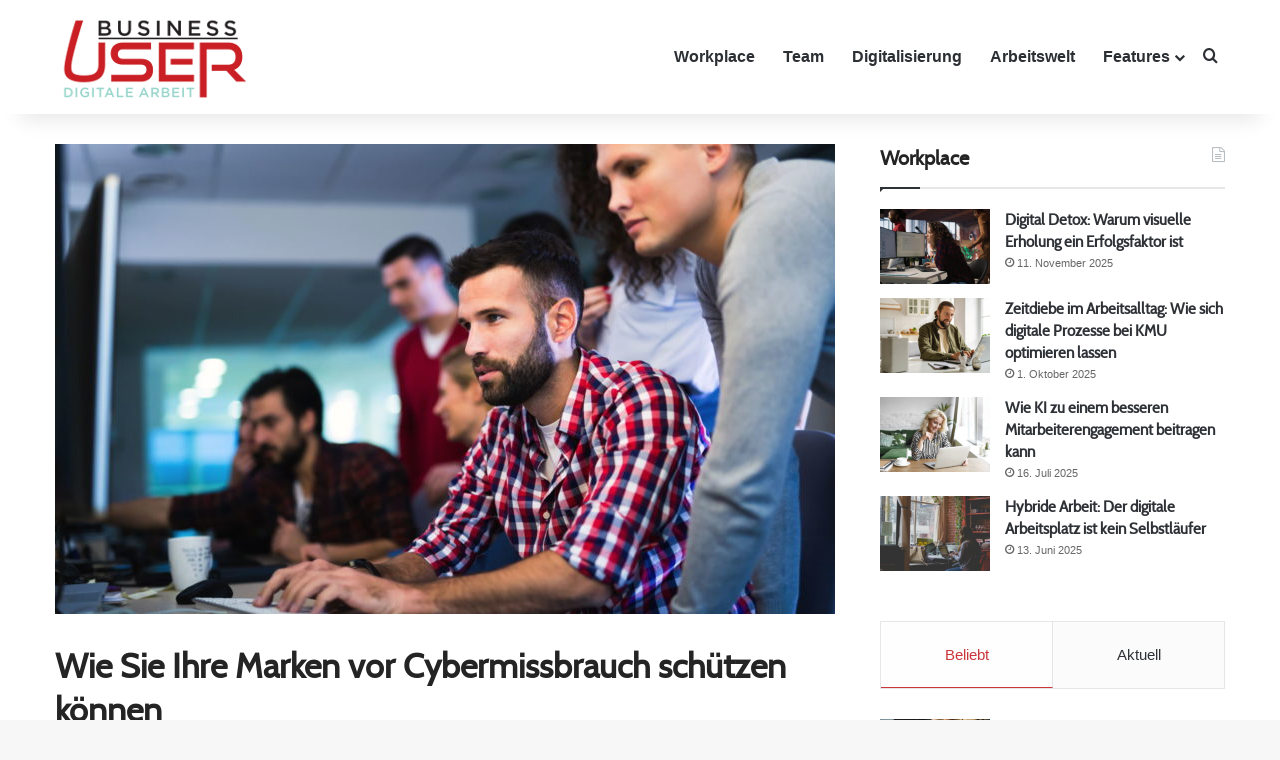

--- FILE ---
content_type: text/html; charset=UTF-8
request_url: https://business-user.de/advertorial/wie-sie-ihre-marken-vor-cybermissbrauch-schuetzen-koennen/
body_size: 27422
content:
<!DOCTYPE html>
<html lang="de" class="" data-skin="light">
<head>
	<meta charset="UTF-8" />
	<link rel="profile" href="https://gmpg.org/xfn/11" />
	<title>Wie Sie Ihre Marken vor Cybermissbrauch schützen können | Business User</title>

<!-- The SEO Framework von Sybre Waaijer -->
<link rel="canonical" href="https://business-user.de/advertorial/wie-sie-ihre-marken-vor-cybermissbrauch-schuetzen-koennen/" />
<meta name="description" content="Trotz der zunehmenden Zahl von Cyberangriffen auf Markenidentitäten wird noch relativ wenig unternommen, um Marken und ihre Domains zu schützen. Das ist fatal…" />
<meta property="og:type" content="article" />
<meta property="og:locale" content="de_DE" />
<meta property="og:site_name" content="Business User" />
<meta property="og:title" content="Wie Sie Ihre Marken vor Cybermissbrauch schützen können | Business User" />
<meta property="og:description" content="Trotz der zunehmenden Zahl von Cyberangriffen auf Markenidentitäten wird noch relativ wenig unternommen, um Marken und ihre Domains zu schützen. Das ist fatal, denn das Schadenspotenzial ist groß." />
<meta property="og:url" content="https://business-user.de/advertorial/wie-sie-ihre-marken-vor-cybermissbrauch-schuetzen-koennen/" />
<meta property="og:image" content="https://business-user.de/wp-content/uploads/2021/11/Markenschutz_Depositphotos_137029860.jpg" />
<meta property="og:image:width" content="1580" />
<meta property="og:image:height" content="1053" />
<meta property="og:image:alt" content="Wie Sie Ihre Marken vor Cybermissbrauch schützen können" />
<meta name="twitter:card" content="summary_large_image" />
<meta name="twitter:site" content="@BU_BusinessUser" />
<meta name="twitter:title" content="Wie Sie Ihre Marken vor Cybermissbrauch schützen können | Business User" />
<meta name="twitter:description" content="Trotz der zunehmenden Zahl von Cyberangriffen auf Markenidentitäten wird noch relativ wenig unternommen, um Marken und ihre Domains zu schützen. Das ist fatal, denn das Schadenspotenzial ist groß." />
<meta name="twitter:image" content="https://business-user.de/wp-content/uploads/2021/11/Markenschutz_Depositphotos_137029860.jpg" />
<meta name="twitter:image:alt" content="Wie Sie Ihre Marken vor Cybermissbrauch schützen können" />
<script type="application/ld+json">{"@context":"https://schema.org","@graph":[{"@type":"WebSite","@id":"https://business-user.de/#/schema/WebSite","url":"https://business-user.de/","name":"Business User","description":"Digitale Arbeit","inLanguage":"de","potentialAction":{"@type":"SearchAction","target":{"@type":"EntryPoint","urlTemplate":"https://business-user.de/search/{search_term_string}/"},"query-input":"required name=search_term_string"},"publisher":{"@type":"Organization","@id":"https://business-user.de/#/schema/Organization","name":"Business User","url":"https://business-user.de/","logo":{"@type":"ImageObject","url":"https://business-user.de/wp-content/uploads/2024/09/BU-Favicon512-Final.png","contentUrl":"https://business-user.de/wp-content/uploads/2024/09/BU-Favicon512-Final.png","width":512,"height":512,"contentSize":"10800"}}},{"@type":"WebPage","@id":"https://business-user.de/advertorial/wie-sie-ihre-marken-vor-cybermissbrauch-schuetzen-koennen/","url":"https://business-user.de/advertorial/wie-sie-ihre-marken-vor-cybermissbrauch-schuetzen-koennen/","name":"Wie Sie Ihre Marken vor Cybermissbrauch schützen können | Business User","description":"Trotz der zunehmenden Zahl von Cyberangriffen auf Markenidentitäten wird noch relativ wenig unternommen, um Marken und ihre Domains zu schützen. Das ist fatal…","inLanguage":"de","isPartOf":{"@id":"https://business-user.de/#/schema/WebSite"},"breadcrumb":{"@type":"BreadcrumbList","@id":"https://business-user.de/#/schema/BreadcrumbList","itemListElement":[{"@type":"ListItem","position":1,"item":"https://business-user.de/","name":"Business User"},{"@type":"ListItem","position":2,"item":"https://business-user.de/category/advertorial/","name":"Kategorie: Advertorial"},{"@type":"ListItem","position":3,"name":"Wie Sie Ihre Marken vor Cybermissbrauch schützen können"}]},"potentialAction":{"@type":"ReadAction","target":"https://business-user.de/advertorial/wie-sie-ihre-marken-vor-cybermissbrauch-schuetzen-koennen/"},"datePublished":"2021-11-03T12:33:18+00:00","dateModified":"2021-11-08T10:15:32+00:00","author":{"@type":"Person","@id":"https://business-user.de/#/schema/Person/08313fa26dd5d580c7d483d074e9ffbb","name":"Jannis Moutafis"}}]}</script>
<!-- / The SEO Framework von Sybre Waaijer | 7.70ms meta | 0.87ms boot -->

<link rel="alternate" type="application/rss+xml" title="Business User &raquo; Feed" href="https://business-user.de/feed/" />
<link rel="alternate" type="application/rss+xml" title="Business User &raquo; Kommentar-Feed" href="https://business-user.de/comments/feed/" />
<script type="text/javascript" id="wpp-js" src="https://business-user.de/wp-content/plugins/wordpress-popular-posts/assets/js/wpp.min.js?ver=7.3.6" data-sampling="0" data-sampling-rate="100" data-api-url="https://business-user.de/wp-json/wordpress-popular-posts" data-post-id="25047" data-token="be12df5dec" data-lang="0" data-debug="0"></script>

		<style type="text/css">
			:root{				
			--tie-preset-gradient-1: linear-gradient(135deg, rgba(6, 147, 227, 1) 0%, rgb(155, 81, 224) 100%);
			--tie-preset-gradient-2: linear-gradient(135deg, rgb(122, 220, 180) 0%, rgb(0, 208, 130) 100%);
			--tie-preset-gradient-3: linear-gradient(135deg, rgba(252, 185, 0, 1) 0%, rgba(255, 105, 0, 1) 100%);
			--tie-preset-gradient-4: linear-gradient(135deg, rgba(255, 105, 0, 1) 0%, rgb(207, 46, 46) 100%);
			--tie-preset-gradient-5: linear-gradient(135deg, rgb(238, 238, 238) 0%, rgb(169, 184, 195) 100%);
			--tie-preset-gradient-6: linear-gradient(135deg, rgb(74, 234, 220) 0%, rgb(151, 120, 209) 20%, rgb(207, 42, 186) 40%, rgb(238, 44, 130) 60%, rgb(251, 105, 98) 80%, rgb(254, 248, 76) 100%);
			--tie-preset-gradient-7: linear-gradient(135deg, rgb(255, 206, 236) 0%, rgb(152, 150, 240) 100%);
			--tie-preset-gradient-8: linear-gradient(135deg, rgb(254, 205, 165) 0%, rgb(254, 45, 45) 50%, rgb(107, 0, 62) 100%);
			--tie-preset-gradient-9: linear-gradient(135deg, rgb(255, 203, 112) 0%, rgb(199, 81, 192) 50%, rgb(65, 88, 208) 100%);
			--tie-preset-gradient-10: linear-gradient(135deg, rgb(255, 245, 203) 0%, rgb(182, 227, 212) 50%, rgb(51, 167, 181) 100%);
			--tie-preset-gradient-11: linear-gradient(135deg, rgb(202, 248, 128) 0%, rgb(113, 206, 126) 100%);
			--tie-preset-gradient-12: linear-gradient(135deg, rgb(2, 3, 129) 0%, rgb(40, 116, 252) 100%);
			--tie-preset-gradient-13: linear-gradient(135deg, #4D34FA, #ad34fa);
			--tie-preset-gradient-14: linear-gradient(135deg, #0057FF, #31B5FF);
			--tie-preset-gradient-15: linear-gradient(135deg, #FF007A, #FF81BD);
			--tie-preset-gradient-16: linear-gradient(135deg, #14111E, #4B4462);
			--tie-preset-gradient-17: linear-gradient(135deg, #F32758, #FFC581);

			
					--main-nav-background: #FFFFFF;
					--main-nav-secondry-background: rgba(0,0,0,0.03);
					--main-nav-primary-color: #0088ff;
					--main-nav-contrast-primary-color: #FFFFFF;
					--main-nav-text-color: #2c2f34;
					--main-nav-secondry-text-color: rgba(0,0,0,0.5);
					--main-nav-main-border-color: rgba(0,0,0,0.1);
					--main-nav-secondry-border-color: rgba(0,0,0,0.08);
				
			}
		</style>
	<link rel="alternate" title="oEmbed (JSON)" type="application/json+oembed" href="https://business-user.de/wp-json/oembed/1.0/embed?url=https%3A%2F%2Fbusiness-user.de%2Fadvertorial%2Fwie-sie-ihre-marken-vor-cybermissbrauch-schuetzen-koennen%2F" />
<link rel="alternate" title="oEmbed (XML)" type="text/xml+oembed" href="https://business-user.de/wp-json/oembed/1.0/embed?url=https%3A%2F%2Fbusiness-user.de%2Fadvertorial%2Fwie-sie-ihre-marken-vor-cybermissbrauch-schuetzen-koennen%2F&#038;format=xml" />
<meta name="viewport" content="width=device-width, initial-scale=1.0" /><!-- business-user.de is managing ads with Advanced Ads 2.0.16 – https://wpadvancedads.com/ --><script id="bu-ready">
			window.advanced_ads_ready=function(e,a){a=a||"complete";var d=function(e){return"interactive"===a?"loading"!==e:"complete"===e};d(document.readyState)?e():document.addEventListener("readystatechange",(function(a){d(a.target.readyState)&&e()}),{once:"interactive"===a})},window.advanced_ads_ready_queue=window.advanced_ads_ready_queue||[];		</script>
		<style id='wp-img-auto-sizes-contain-inline-css' type='text/css'>
img:is([sizes=auto i],[sizes^="auto," i]){contain-intrinsic-size:3000px 1500px}
/*# sourceURL=wp-img-auto-sizes-contain-inline-css */
</style>
<style id='wp-emoji-styles-inline-css' type='text/css'>

	img.wp-smiley, img.emoji {
		display: inline !important;
		border: none !important;
		box-shadow: none !important;
		height: 1em !important;
		width: 1em !important;
		margin: 0 0.07em !important;
		vertical-align: -0.1em !important;
		background: none !important;
		padding: 0 !important;
	}
/*# sourceURL=wp-emoji-styles-inline-css */
</style>
<link rel='stylesheet' id='wp-block-library-css' href='https://business-user.de/wp-includes/css/dist/block-library/style.min.css?ver=6.9' type='text/css' media='all' />
<style id='wp-block-library-theme-inline-css' type='text/css'>
.wp-block-audio :where(figcaption){color:#555;font-size:13px;text-align:center}.is-dark-theme .wp-block-audio :where(figcaption){color:#ffffffa6}.wp-block-audio{margin:0 0 1em}.wp-block-code{border:1px solid #ccc;border-radius:4px;font-family:Menlo,Consolas,monaco,monospace;padding:.8em 1em}.wp-block-embed :where(figcaption){color:#555;font-size:13px;text-align:center}.is-dark-theme .wp-block-embed :where(figcaption){color:#ffffffa6}.wp-block-embed{margin:0 0 1em}.blocks-gallery-caption{color:#555;font-size:13px;text-align:center}.is-dark-theme .blocks-gallery-caption{color:#ffffffa6}:root :where(.wp-block-image figcaption){color:#555;font-size:13px;text-align:center}.is-dark-theme :root :where(.wp-block-image figcaption){color:#ffffffa6}.wp-block-image{margin:0 0 1em}.wp-block-pullquote{border-bottom:4px solid;border-top:4px solid;color:currentColor;margin-bottom:1.75em}.wp-block-pullquote :where(cite),.wp-block-pullquote :where(footer),.wp-block-pullquote__citation{color:currentColor;font-size:.8125em;font-style:normal;text-transform:uppercase}.wp-block-quote{border-left:.25em solid;margin:0 0 1.75em;padding-left:1em}.wp-block-quote cite,.wp-block-quote footer{color:currentColor;font-size:.8125em;font-style:normal;position:relative}.wp-block-quote:where(.has-text-align-right){border-left:none;border-right:.25em solid;padding-left:0;padding-right:1em}.wp-block-quote:where(.has-text-align-center){border:none;padding-left:0}.wp-block-quote.is-large,.wp-block-quote.is-style-large,.wp-block-quote:where(.is-style-plain){border:none}.wp-block-search .wp-block-search__label{font-weight:700}.wp-block-search__button{border:1px solid #ccc;padding:.375em .625em}:where(.wp-block-group.has-background){padding:1.25em 2.375em}.wp-block-separator.has-css-opacity{opacity:.4}.wp-block-separator{border:none;border-bottom:2px solid;margin-left:auto;margin-right:auto}.wp-block-separator.has-alpha-channel-opacity{opacity:1}.wp-block-separator:not(.is-style-wide):not(.is-style-dots){width:100px}.wp-block-separator.has-background:not(.is-style-dots){border-bottom:none;height:1px}.wp-block-separator.has-background:not(.is-style-wide):not(.is-style-dots){height:2px}.wp-block-table{margin:0 0 1em}.wp-block-table td,.wp-block-table th{word-break:normal}.wp-block-table :where(figcaption){color:#555;font-size:13px;text-align:center}.is-dark-theme .wp-block-table :where(figcaption){color:#ffffffa6}.wp-block-video :where(figcaption){color:#555;font-size:13px;text-align:center}.is-dark-theme .wp-block-video :where(figcaption){color:#ffffffa6}.wp-block-video{margin:0 0 1em}:root :where(.wp-block-template-part.has-background){margin-bottom:0;margin-top:0;padding:1.25em 2.375em}
/*# sourceURL=/wp-includes/css/dist/block-library/theme.min.css */
</style>
<style id='classic-theme-styles-inline-css' type='text/css'>
/*! This file is auto-generated */
.wp-block-button__link{color:#fff;background-color:#32373c;border-radius:9999px;box-shadow:none;text-decoration:none;padding:calc(.667em + 2px) calc(1.333em + 2px);font-size:1.125em}.wp-block-file__button{background:#32373c;color:#fff;text-decoration:none}
/*# sourceURL=/wp-includes/css/classic-themes.min.css */
</style>
<style id='search-meter-recent-searches-style-inline-css' type='text/css'>
.wp-block-search-meter-recent-searches>h2{margin-block-end:0;margin-block-start:0}.wp-block-search-meter-recent-searches>ul{list-style:none;padding-left:0}

/*# sourceURL=https://business-user.de/wp-content/plugins/search-meter/blocks/build/recent-searches/style-index.css */
</style>
<style id='search-meter-popular-searches-style-inline-css' type='text/css'>
.wp-block-search-meter-popular-searches>h2{margin-block-end:0;margin-block-start:0}.wp-block-search-meter-popular-searches>ul{list-style:none;padding-left:0}

/*# sourceURL=https://business-user.de/wp-content/plugins/search-meter/blocks/build/popular-searches/style-index.css */
</style>
<style id='global-styles-inline-css' type='text/css'>
:root{--wp--preset--aspect-ratio--square: 1;--wp--preset--aspect-ratio--4-3: 4/3;--wp--preset--aspect-ratio--3-4: 3/4;--wp--preset--aspect-ratio--3-2: 3/2;--wp--preset--aspect-ratio--2-3: 2/3;--wp--preset--aspect-ratio--16-9: 16/9;--wp--preset--aspect-ratio--9-16: 9/16;--wp--preset--color--black: #000000;--wp--preset--color--cyan-bluish-gray: #abb8c3;--wp--preset--color--white: #ffffff;--wp--preset--color--pale-pink: #f78da7;--wp--preset--color--vivid-red: #cf2e2e;--wp--preset--color--luminous-vivid-orange: #ff6900;--wp--preset--color--luminous-vivid-amber: #fcb900;--wp--preset--color--light-green-cyan: #7bdcb5;--wp--preset--color--vivid-green-cyan: #00d084;--wp--preset--color--pale-cyan-blue: #8ed1fc;--wp--preset--color--vivid-cyan-blue: #0693e3;--wp--preset--color--vivid-purple: #9b51e0;--wp--preset--color--global-color: #ca3438;--wp--preset--gradient--vivid-cyan-blue-to-vivid-purple: linear-gradient(135deg,rgb(6,147,227) 0%,rgb(155,81,224) 100%);--wp--preset--gradient--light-green-cyan-to-vivid-green-cyan: linear-gradient(135deg,rgb(122,220,180) 0%,rgb(0,208,130) 100%);--wp--preset--gradient--luminous-vivid-amber-to-luminous-vivid-orange: linear-gradient(135deg,rgb(252,185,0) 0%,rgb(255,105,0) 100%);--wp--preset--gradient--luminous-vivid-orange-to-vivid-red: linear-gradient(135deg,rgb(255,105,0) 0%,rgb(207,46,46) 100%);--wp--preset--gradient--very-light-gray-to-cyan-bluish-gray: linear-gradient(135deg,rgb(238,238,238) 0%,rgb(169,184,195) 100%);--wp--preset--gradient--cool-to-warm-spectrum: linear-gradient(135deg,rgb(74,234,220) 0%,rgb(151,120,209) 20%,rgb(207,42,186) 40%,rgb(238,44,130) 60%,rgb(251,105,98) 80%,rgb(254,248,76) 100%);--wp--preset--gradient--blush-light-purple: linear-gradient(135deg,rgb(255,206,236) 0%,rgb(152,150,240) 100%);--wp--preset--gradient--blush-bordeaux: linear-gradient(135deg,rgb(254,205,165) 0%,rgb(254,45,45) 50%,rgb(107,0,62) 100%);--wp--preset--gradient--luminous-dusk: linear-gradient(135deg,rgb(255,203,112) 0%,rgb(199,81,192) 50%,rgb(65,88,208) 100%);--wp--preset--gradient--pale-ocean: linear-gradient(135deg,rgb(255,245,203) 0%,rgb(182,227,212) 50%,rgb(51,167,181) 100%);--wp--preset--gradient--electric-grass: linear-gradient(135deg,rgb(202,248,128) 0%,rgb(113,206,126) 100%);--wp--preset--gradient--midnight: linear-gradient(135deg,rgb(2,3,129) 0%,rgb(40,116,252) 100%);--wp--preset--font-size--small: 13px;--wp--preset--font-size--medium: 20px;--wp--preset--font-size--large: 36px;--wp--preset--font-size--x-large: 42px;--wp--preset--spacing--20: 0.44rem;--wp--preset--spacing--30: 0.67rem;--wp--preset--spacing--40: 1rem;--wp--preset--spacing--50: 1.5rem;--wp--preset--spacing--60: 2.25rem;--wp--preset--spacing--70: 3.38rem;--wp--preset--spacing--80: 5.06rem;--wp--preset--shadow--natural: 6px 6px 9px rgba(0, 0, 0, 0.2);--wp--preset--shadow--deep: 12px 12px 50px rgba(0, 0, 0, 0.4);--wp--preset--shadow--sharp: 6px 6px 0px rgba(0, 0, 0, 0.2);--wp--preset--shadow--outlined: 6px 6px 0px -3px rgb(255, 255, 255), 6px 6px rgb(0, 0, 0);--wp--preset--shadow--crisp: 6px 6px 0px rgb(0, 0, 0);}:where(.is-layout-flex){gap: 0.5em;}:where(.is-layout-grid){gap: 0.5em;}body .is-layout-flex{display: flex;}.is-layout-flex{flex-wrap: wrap;align-items: center;}.is-layout-flex > :is(*, div){margin: 0;}body .is-layout-grid{display: grid;}.is-layout-grid > :is(*, div){margin: 0;}:where(.wp-block-columns.is-layout-flex){gap: 2em;}:where(.wp-block-columns.is-layout-grid){gap: 2em;}:where(.wp-block-post-template.is-layout-flex){gap: 1.25em;}:where(.wp-block-post-template.is-layout-grid){gap: 1.25em;}.has-black-color{color: var(--wp--preset--color--black) !important;}.has-cyan-bluish-gray-color{color: var(--wp--preset--color--cyan-bluish-gray) !important;}.has-white-color{color: var(--wp--preset--color--white) !important;}.has-pale-pink-color{color: var(--wp--preset--color--pale-pink) !important;}.has-vivid-red-color{color: var(--wp--preset--color--vivid-red) !important;}.has-luminous-vivid-orange-color{color: var(--wp--preset--color--luminous-vivid-orange) !important;}.has-luminous-vivid-amber-color{color: var(--wp--preset--color--luminous-vivid-amber) !important;}.has-light-green-cyan-color{color: var(--wp--preset--color--light-green-cyan) !important;}.has-vivid-green-cyan-color{color: var(--wp--preset--color--vivid-green-cyan) !important;}.has-pale-cyan-blue-color{color: var(--wp--preset--color--pale-cyan-blue) !important;}.has-vivid-cyan-blue-color{color: var(--wp--preset--color--vivid-cyan-blue) !important;}.has-vivid-purple-color{color: var(--wp--preset--color--vivid-purple) !important;}.has-black-background-color{background-color: var(--wp--preset--color--black) !important;}.has-cyan-bluish-gray-background-color{background-color: var(--wp--preset--color--cyan-bluish-gray) !important;}.has-white-background-color{background-color: var(--wp--preset--color--white) !important;}.has-pale-pink-background-color{background-color: var(--wp--preset--color--pale-pink) !important;}.has-vivid-red-background-color{background-color: var(--wp--preset--color--vivid-red) !important;}.has-luminous-vivid-orange-background-color{background-color: var(--wp--preset--color--luminous-vivid-orange) !important;}.has-luminous-vivid-amber-background-color{background-color: var(--wp--preset--color--luminous-vivid-amber) !important;}.has-light-green-cyan-background-color{background-color: var(--wp--preset--color--light-green-cyan) !important;}.has-vivid-green-cyan-background-color{background-color: var(--wp--preset--color--vivid-green-cyan) !important;}.has-pale-cyan-blue-background-color{background-color: var(--wp--preset--color--pale-cyan-blue) !important;}.has-vivid-cyan-blue-background-color{background-color: var(--wp--preset--color--vivid-cyan-blue) !important;}.has-vivid-purple-background-color{background-color: var(--wp--preset--color--vivid-purple) !important;}.has-black-border-color{border-color: var(--wp--preset--color--black) !important;}.has-cyan-bluish-gray-border-color{border-color: var(--wp--preset--color--cyan-bluish-gray) !important;}.has-white-border-color{border-color: var(--wp--preset--color--white) !important;}.has-pale-pink-border-color{border-color: var(--wp--preset--color--pale-pink) !important;}.has-vivid-red-border-color{border-color: var(--wp--preset--color--vivid-red) !important;}.has-luminous-vivid-orange-border-color{border-color: var(--wp--preset--color--luminous-vivid-orange) !important;}.has-luminous-vivid-amber-border-color{border-color: var(--wp--preset--color--luminous-vivid-amber) !important;}.has-light-green-cyan-border-color{border-color: var(--wp--preset--color--light-green-cyan) !important;}.has-vivid-green-cyan-border-color{border-color: var(--wp--preset--color--vivid-green-cyan) !important;}.has-pale-cyan-blue-border-color{border-color: var(--wp--preset--color--pale-cyan-blue) !important;}.has-vivid-cyan-blue-border-color{border-color: var(--wp--preset--color--vivid-cyan-blue) !important;}.has-vivid-purple-border-color{border-color: var(--wp--preset--color--vivid-purple) !important;}.has-vivid-cyan-blue-to-vivid-purple-gradient-background{background: var(--wp--preset--gradient--vivid-cyan-blue-to-vivid-purple) !important;}.has-light-green-cyan-to-vivid-green-cyan-gradient-background{background: var(--wp--preset--gradient--light-green-cyan-to-vivid-green-cyan) !important;}.has-luminous-vivid-amber-to-luminous-vivid-orange-gradient-background{background: var(--wp--preset--gradient--luminous-vivid-amber-to-luminous-vivid-orange) !important;}.has-luminous-vivid-orange-to-vivid-red-gradient-background{background: var(--wp--preset--gradient--luminous-vivid-orange-to-vivid-red) !important;}.has-very-light-gray-to-cyan-bluish-gray-gradient-background{background: var(--wp--preset--gradient--very-light-gray-to-cyan-bluish-gray) !important;}.has-cool-to-warm-spectrum-gradient-background{background: var(--wp--preset--gradient--cool-to-warm-spectrum) !important;}.has-blush-light-purple-gradient-background{background: var(--wp--preset--gradient--blush-light-purple) !important;}.has-blush-bordeaux-gradient-background{background: var(--wp--preset--gradient--blush-bordeaux) !important;}.has-luminous-dusk-gradient-background{background: var(--wp--preset--gradient--luminous-dusk) !important;}.has-pale-ocean-gradient-background{background: var(--wp--preset--gradient--pale-ocean) !important;}.has-electric-grass-gradient-background{background: var(--wp--preset--gradient--electric-grass) !important;}.has-midnight-gradient-background{background: var(--wp--preset--gradient--midnight) !important;}.has-small-font-size{font-size: var(--wp--preset--font-size--small) !important;}.has-medium-font-size{font-size: var(--wp--preset--font-size--medium) !important;}.has-large-font-size{font-size: var(--wp--preset--font-size--large) !important;}.has-x-large-font-size{font-size: var(--wp--preset--font-size--x-large) !important;}
:where(.wp-block-post-template.is-layout-flex){gap: 1.25em;}:where(.wp-block-post-template.is-layout-grid){gap: 1.25em;}
:where(.wp-block-term-template.is-layout-flex){gap: 1.25em;}:where(.wp-block-term-template.is-layout-grid){gap: 1.25em;}
:where(.wp-block-columns.is-layout-flex){gap: 2em;}:where(.wp-block-columns.is-layout-grid){gap: 2em;}
:root :where(.wp-block-pullquote){font-size: 1.5em;line-height: 1.6;}
/*# sourceURL=global-styles-inline-css */
</style>
<link rel='stylesheet' id='borlabs-cookie-css' href='https://business-user.de/wp-content/cache/borlabs-cookie/borlabs-cookie_1_de.css?ver=2.3.6-15' type='text/css' media='all' />
<link rel='stylesheet' id='tie-css-base-css' href='https://business-user.de/wp-content/themes/jannah/assets/css/base.min.css?ver=7.6.4' type='text/css' media='all' />
<link rel='stylesheet' id='tie-css-styles-css' href='https://business-user.de/wp-content/themes/jannah/assets/css/style.min.css?ver=7.6.4' type='text/css' media='all' />
<link rel='stylesheet' id='tie-css-widgets-css' href='https://business-user.de/wp-content/themes/jannah/assets/css/widgets.min.css?ver=7.6.4' type='text/css' media='all' />
<link rel='stylesheet' id='tie-css-helpers-css' href='https://business-user.de/wp-content/themes/jannah/assets/css/helpers.min.css?ver=7.6.4' type='text/css' media='all' />
<link rel='stylesheet' id='tie-fontawesome5-css' href='https://business-user.de/wp-content/themes/jannah/assets/css/fontawesome.css?ver=7.6.4' type='text/css' media='all' />
<link rel='stylesheet' id='tie-css-ilightbox-css' href='https://business-user.de/wp-content/themes/jannah/assets/ilightbox/smooth-skin/skin.css?ver=7.6.4' type='text/css' media='all' />
<link rel='stylesheet' id='tie-css-shortcodes-css' href='https://business-user.de/wp-content/themes/jannah/assets/css/plugins/shortcodes.min.css?ver=7.6.4' type='text/css' media='all' />
<link rel='stylesheet' id='tie-css-single-css' href='https://business-user.de/wp-content/themes/jannah/assets/css/single.min.css?ver=7.6.4' type='text/css' media='all' />
<link rel='stylesheet' id='tie-css-print-css' href='https://business-user.de/wp-content/themes/jannah/assets/css/print.css?ver=7.6.4' type='text/css' media='print' />
<link rel='stylesheet' id='jannah-child-css-css' href='https://business-user.de/wp-content/themes/jannah-child/style.css?ver=6.9' type='text/css' media='all' />
<link rel='stylesheet' id='jannah-child-app-css' href='https://business-user.de/wp-content/themes/jannah-child/css/app.css?ver=6.9' type='text/css' media='all' />
<style id='jannah-child-app-inline-css' type='text/css'>
@font-face {font-family: 'Cabin';font-display: swap;src: url('https://business-user.de/wp-content/uploads/2022/10/CabinRegular-G0GO.ttf') format('truetype');}.logo-text,h1,h2,h3,h4,h5,h6,.the-subtitle{font-family: 'Cabin';}#main-nav .main-menu > ul > li > a{font-size: 16px;}.entry-header h1.entry-title{font-size: 34px;}#the-post .entry-content,#the-post .entry-content p{font-size: 16px;font-weight: 400;}#the-post .entry-content blockquote,#the-post .entry-content blockquote p{font-size: 19px;}#tie-wrapper .mag-box-title h3{font-size: 24px;}.entry h2{font-size: 24px;}.entry h4{font-size: 18px;}#tie-wrapper .widget-title .the-subtitle,#tie-wrapper #comments-title,#tie-wrapper .comment-reply-title,#tie-wrapper .woocommerce-tabs .panel h2,#tie-wrapper .related.products h2,#tie-wrapper #bbpress-forums #new-post > fieldset.bbp-form > legend,#tie-wrapper .entry-content .review-box-header{font-size: 20px;}.post-widget-body .post-title,.timeline-widget ul li h3,.posts-list-half-posts li .post-title{font-size: 15px;}#tie-wrapper .mag-box.big-post-left-box li:not(:first-child) .post-title,#tie-wrapper .mag-box.big-post-top-box li:not(:first-child) .post-title,#tie-wrapper .mag-box.half-box li:not(:first-child) .post-title,#tie-wrapper .mag-box.big-thumb-left-box li:not(:first-child) .post-title,#tie-wrapper .mag-box.scrolling-box .slide .post-title,#tie-wrapper .mag-box.miscellaneous-box li:not(:first-child) .post-title{font-size: 15px;}:root:root{--brand-color: #ca3438;--dark-brand-color: #980206;--bright-color: #FFFFFF;--base-color: #2c2f34;}#reading-position-indicator{box-shadow: 0 0 10px rgba( 202,52,56,0.7);}:root:root{--brand-color: #ca3438;--dark-brand-color: #980206;--bright-color: #FFFFFF;--base-color: #2c2f34;}#reading-position-indicator{box-shadow: 0 0 10px rgba( 202,52,56,0.7);}#header-notification-bar{background: var( --tie-preset-gradient-13 );}#header-notification-bar{--tie-buttons-color: #FFFFFF;--tie-buttons-border-color: #FFFFFF;--tie-buttons-hover-color: #e1e1e1;--tie-buttons-hover-text: #000000;}#header-notification-bar{--tie-buttons-text: #000000;}.tie-cat-45,.tie-cat-item-45 > span{background-color:#0033a1 !important;color:#FFFFFF !important;}.tie-cat-45:after{border-top-color:#0033a1 !important;}.tie-cat-45:hover{background-color:#001583 !important;}.tie-cat-45:hover:after{border-top-color:#001583 !important;}.tie-cat-46,.tie-cat-item-46 > span{background-color:#ca3438 !important;color:#FFFFFF !important;}.tie-cat-46:after{border-top-color:#ca3438 !important;}.tie-cat-46:hover{background-color:#ac161a !important;}.tie-cat-46:hover:after{border-top-color:#ac161a !important;}.tie-cat-326,.tie-cat-item-326 > span{background-color:#e20016 !important;color:#FFFFFF !important;}.tie-cat-326:after{border-top-color:#e20016 !important;}.tie-cat-326:hover{background-color:#c40000 !important;}.tie-cat-326:hover:after{border-top-color:#c40000 !important;}#respond .comment-form-email {width: 100% !important;float: none !important;}#main-nav-menu > ul > li:hover > a,#main-nav-menu > ul > li > a:hover,#main-nav-menu > ul > .tie-current-menu > a { background: transparent !important; color: #ca3438 !important; }#tie-wrapper #main-nav .main-menu .menu > li.tie-current-menu { border-bottom-color: transparent; }.mag-box .post-excerpt { color: #555; word-break: normal;}.main-menu .menu > li.tie-current-menu > a:after { width: 30px; background: #ca3438; height: 3px; margin-top: 22px; }body {color: #222222;}#tie-wrapper #main-nav .main-menu .menu > li.tie-current-menu { border: none; }blockquote.quote-light {background-color: #D1F0EC; border-color: #ca3438; padding:1.25rem 3.125rem;}#thepost .entry-content blockquote {font-style: italic;}.post-bottom-meta {margin-top: 1rem;}.post-bottom-meta .post-bottom-meta-title {font-size:.875rem; padding:.25rem .75rem;}.post-bottom-meta .tagcloud a {font-size:.875rem; padding:.25rem .75rem;}.magazine2 .post-content-slideshow {margin-bottom: 10px;}.magazine2 .post-content-slideshow-outer {border:.0625rem solid #ddd;margin-top: 1rem; margin-bottom: 1rem;}.magazine2 .post-content-slideshow .wp-caption .wp-caption-text {padding-top: 10px;padding-left: 10px;padding-right: 10px;}.magazine2 .post-content-slideshow .slider-nav-wrapper .slick-arrow:first-child {margin-left:1rem;}.magazine2 .post-content-slideshow .slider-nav-wrapper .slick-arrow:last-child {margin-right:1rem;}#cookie-notice {bottom:4.625rem;}.post-ad-container {background-color:#f7f7f7; padding:.5rem}.entry-content p {-ms-hyphens: auto;-webkit-hyphens: auto;hyphens: auto;}.entry-content blockquote p {font-size: 19px;font-style: italic;}
/*# sourceURL=jannah-child-app-inline-css */
</style>
<script type="text/javascript" src="https://business-user.de/wp-includes/js/jquery/jquery.min.js?ver=3.7.1" id="jquery-core-js"></script>
<script type="text/javascript" src="https://business-user.de/wp-includes/js/jquery/jquery-migrate.min.js?ver=3.4.1" id="jquery-migrate-js"></script>
<script type="text/javascript" id="email-download-link-js-extra">
/* <![CDATA[ */
var ed_data = {"messages":{"ed_required_field":"Please fill in the required field.","ed_invalid_name":"Name seems invalid.","ed_invalid_email":"Email address seems invalid.","ed_unexpected_error":"Oops.. Unexpected error occurred.","ed_sent_successfull":"Download link sent successfully to your email address.","ed_select_downloads":"Please select your downloads.","ed_invalid_captcha":"Robot verification failed, please try again.","ed_toofast_message":"You are trying to submit too fast. try again in 1 minute.","ed_blocked_message1":"Your submission is not accepted due to security reason. Please contact admin.","ed_blocked_message2":"Entered name or email contains a word that is not allowed. Please contact admin."},"ed_ajax_url":"https://business-user.de/wp-admin/admin-ajax.php"};
//# sourceURL=email-download-link-js-extra
/* ]]> */
</script>
<script type="text/javascript" src="https://business-user.de/wp-content/plugins/email-download-link/inc/email-download-link.js?ver=2.2" id="email-download-link-js"></script>
<script type="text/javascript" id="advanced-ads-advanced-js-js-extra">
/* <![CDATA[ */
var advads_options = {"blog_id":"1","privacy":{"consent-method":"0","custom-cookie-name":"","custom-cookie-value":"","enabled":false,"state":"not_needed"}};
//# sourceURL=advanced-ads-advanced-js-js-extra
/* ]]> */
</script>
<script type="text/javascript" src="https://business-user.de/wp-content/plugins/advanced-ads/public/assets/js/advanced.min.js?ver=2.0.16" id="advanced-ads-advanced-js-js"></script>
<link rel="https://api.w.org/" href="https://business-user.de/wp-json/" /><link rel="alternate" title="JSON" type="application/json" href="https://business-user.de/wp-json/wp/v2/posts/25047" /><link rel="EditURI" type="application/rsd+xml" title="RSD" href="https://business-user.de/xmlrpc.php?rsd" />
<style>.ed_form_message.success { color: #008000; }.ed_form_message.error { color: #ff0000; }.ed_form_message.boterror { color: #ff0000; }</style><script type="text/javascript">//<![CDATA[
  function external_links_in_new_windows_loop() {
    if (!document.links) {
      document.links = document.getElementsByTagName('a');
    }
    var change_link = false;
    var force = '';
    var ignore = '';

    for (var t=0; t<document.links.length; t++) {
      var all_links = document.links[t];
      change_link = false;
      
      if(document.links[t].hasAttribute('onClick') == false) {
        // forced if the address starts with http (or also https), but does not link to the current domain
        if(all_links.href.search(/^http/) != -1 && all_links.href.search('business-user.de') == -1 && all_links.href.search(/^#/) == -1) {
          // console.log('Changed ' + all_links.href);
          change_link = true;
        }
          
        if(force != '' && all_links.href.search(force) != -1) {
          // forced
          // console.log('force ' + all_links.href);
          change_link = true;
        }
        
        if(ignore != '' && all_links.href.search(ignore) != -1) {
          // console.log('ignore ' + all_links.href);
          // ignored
          change_link = false;
        }

        if(change_link == true) {
          // console.log('Changed ' + all_links.href);
          document.links[t].setAttribute('onClick', 'javascript:window.open(\'' + all_links.href.replace(/'/g, '') + '\', \'_blank\', \'noopener\'); return false;');
          document.links[t].removeAttribute('target');
        }
      }
    }
  }
  
  // Load
  function external_links_in_new_windows_load(func)
  {  
    var oldonload = window.onload;
    if (typeof window.onload != 'function'){
      window.onload = func;
    } else {
      window.onload = function(){
        oldonload();
        func();
      }
    }
  }

  external_links_in_new_windows_load(external_links_in_new_windows_loop);
  //]]></script>

            <style id="wpp-loading-animation-styles">@-webkit-keyframes bgslide{from{background-position-x:0}to{background-position-x:-200%}}@keyframes bgslide{from{background-position-x:0}to{background-position-x:-200%}}.wpp-widget-block-placeholder,.wpp-shortcode-placeholder{margin:0 auto;width:60px;height:3px;background:#dd3737;background:linear-gradient(90deg,#dd3737 0%,#571313 10%,#dd3737 100%);background-size:200% auto;border-radius:3px;-webkit-animation:bgslide 1s infinite linear;animation:bgslide 1s infinite linear}</style>
             <meta name="description" content="Trotz der zunehmenden Zahl von Cyberangriffen auf Markenidentitäten wird noch relativ wenig unternommen, um Marken und ihre Domains zu schützen. Das i" /><meta http-equiv="X-UA-Compatible" content="IE=edge">
		<script type="text/javascript">
			var advadsCfpQueue = [];
			var advadsCfpAd = function( adID ) {
				if ( 'undefined' === typeof advadsProCfp ) {
					advadsCfpQueue.push( adID )
				} else {
					advadsProCfp.addElement( adID )
				}
			}
		</script>
		<link rel="icon" href="https://business-user.de/wp-content/uploads/2024/09/BU-Favicon512-Final-80x80.png" sizes="32x32" />
<link rel="icon" href="https://business-user.de/wp-content/uploads/2024/09/BU-Favicon512-Final-300x300.png" sizes="192x192" />
<link rel="apple-touch-icon" href="https://business-user.de/wp-content/uploads/2024/09/BU-Favicon512-Final-300x300.png" />
<meta name="msapplication-TileImage" content="https://business-user.de/wp-content/uploads/2024/09/BU-Favicon512-Final-300x300.png" />
</head>

<body id="tie-body" class="wp-singular post-template-default single single-post postid-25047 single-format-standard wp-theme-jannah wp-child-theme-jannah-child sfly_guest-author-post wrapper-has-shadow block-head-1 magazine2 is-thumb-overlay-disabled is-desktop is-header-layout-1 sidebar-right has-sidebar post-layout-2 narrow-title-narrow-media is-standard-format">



<div class="background-overlay">

	<div id="tie-container" class="site tie-container">

		
		<div id="tie-wrapper">
			
<header id="theme-header" class="theme-header header-layout-1 main-nav-light main-nav-default-light main-nav-below no-stream-item has-shadow has-normal-width-logo mobile-header-default">
	
<div class="main-nav-wrapper">
	<nav id="main-nav"  class="main-nav header-nav menu-style-default menu-style-solid-bg" style="line-height:114px" aria-label="Primary Navigation">
		<div class="container">

			<div class="main-menu-wrapper">

				<div id="mobile-header-components-area_1" class="mobile-header-components"><ul class="components"><li class="mobile-component_menu custom-menu-link"><a href="#" id="mobile-menu-icon" class=""><span class="tie-mobile-menu-icon nav-icon is-layout-1"></span><span class="screen-reader-text">Menü</span></a></li></ul></div>
						<div class="header-layout-1-logo" style="width:200px">
							
		<div id="logo" class="image-logo" style="margin-top: 14px; margin-bottom: 10px;">

			
			<a title="Business User" href="https://business-user.de/">
				
				<picture class="tie-logo-default tie-logo-picture">
					
					<source class="tie-logo-source-default tie-logo-source" srcset="https://business-user.de/wp-content/uploads/2017/10/BU-Logo_HD_mint_400.png 2x, https://business-user.de/wp-content/uploads/2018/08/business-user-logo-transparent.png 1x">
					<img class="tie-logo-img-default tie-logo-img" src="https://business-user.de/wp-content/uploads/2018/08/business-user-logo-transparent.png" alt="Business User" width="200" height="90" style="max-height:90px; width: auto;" />
				</picture>
						</a>

			
		</div><!-- #logo /-->

								</div>

						
				<div id="menu-components-wrap">

					
		<div id="sticky-logo" class="image-logo">

			
			<a title="Business User" href="https://business-user.de/">
				
				<picture class="tie-logo-default tie-logo-picture">
					<source class="tie-logo-source-default tie-logo-source" srcset="https://business-user.de/wp-content/uploads/2017/10/BU-Logo_HD_mint_400.png 2x, https://business-user.de/wp-content/uploads/2018/08/business-user-logo-transparent.png 1x">
					<img class="tie-logo-img-default tie-logo-img" src="https://business-user.de/wp-content/uploads/2018/08/business-user-logo-transparent.png" alt="Business User"  />
				</picture>
						</a>

			
		</div><!-- #Sticky-logo /-->

		<div class="flex-placeholder"></div>
		
					<div class="main-menu main-menu-wrap">
						<div id="main-nav-menu" class="main-menu header-menu"><ul id="menu-horizontale-navi" class="menu"><li id="menu-item-5212" class="menu-item menu-item-type-taxonomy menu-item-object-category menu-item-5212"><a href="https://business-user.de/category/workplace/">Workplace</a></li>
<li id="menu-item-5213" class="menu-item menu-item-type-taxonomy menu-item-object-category menu-item-5213"><a href="https://business-user.de/category/team/">Team</a></li>
<li id="menu-item-5210" class="menu-item menu-item-type-taxonomy menu-item-object-category menu-item-5210"><a href="https://business-user.de/category/digitalisierung/">Digitalisierung</a></li>
<li id="menu-item-5211" class="menu-item menu-item-type-taxonomy menu-item-object-category menu-item-5211"><a href="https://business-user.de/category/arbeitswelt/">Arbeitswelt</a></li>
<li id="menu-item-5398" class="menu-item menu-item-type-custom menu-item-object-custom menu-item-has-children menu-item-5398"><a href="#">Features</a>
<ul class="sub-menu menu-sub-content">
	<li id="menu-item-12308" class="menu-item menu-item-type-custom menu-item-object-custom menu-item-12308"><a href="https://business-user.de/kyocera-smart-business-blog/">smart.KYOCERA business blog</a></li>
	<li id="menu-item-10112" class="menu-item menu-item-type-custom menu-item-object-custom menu-item-10112"><a href="https://business-user.de/analytics/">Datenanalyse</a></li>
	<li id="menu-item-9936" class="menu-item menu-item-type-custom menu-item-object-custom menu-item-9936"><a href="https://business-user.de/digital-leaders/">Digital Leaders</a></li>
	<li id="menu-item-9930" class="menu-item menu-item-type-custom menu-item-object-custom menu-item-9930"><a href="https://business-user.de/teamwork-blog/">Cisco &#8211; Teamwork Blog</a></li>
	<li id="menu-item-7698" class="menu-item menu-item-type-custom menu-item-object-custom menu-item-7698"><a href="https://business-user.de/leading-in-digital/">Cognizant &#8211; Leading in Digital</a></li>
</ul>
</li>
</ul></div>					</div><!-- .main-menu /-->

					<ul class="components">			<li class="search-compact-icon menu-item custom-menu-link">
				<a href="#" class="tie-search-trigger">
					<span class="tie-icon-search tie-search-icon" aria-hidden="true"></span>
					<span class="screen-reader-text">Suche nach</span>
				</a>
			</li>
			</ul><!-- Components -->
				</div><!-- #menu-components-wrap /-->
			</div><!-- .main-menu-wrapper /-->
		</div><!-- .container /-->

			</nav><!-- #main-nav /-->
</div><!-- .main-nav-wrapper /-->

</header>

<div id="content" class="site-content container"><div id="main-content-row" class="tie-row main-content-row">

<div class="main-content tie-col-md-8 tie-col-xs-12" role="main">

	
	<article id="the-post" class="container-wrapper post-content tie-standard">

		<div  class="featured-area"><div class="featured-area-inner"><figure class="single-featured-image"><img width="780" height="470" src="https://business-user.de/wp-content/uploads/2021/11/Markenschutz_Depositphotos_137029860-780x470.jpg" class="attachment-jannah-image-post size-jannah-image-post wp-post-image" alt="Wie Sie Ihre Marken vor Cybermissbrauch schützen können" data-main-img="1" decoding="async" fetchpriority="high" /></figure></div></div>
<header class="entry-header-outer">

	
	<div class="entry-header">

		
		<h1 class="post-title entry-title">
			Wie Sie Ihre Marken vor Cybermissbrauch schützen können		</h1>

					<h2 class="entry-sub-title">Advertorial</h2>
			<div class="single-post-meta post-meta clearfix"><span class="author-meta single-author no-avatars"><span class="meta-item meta-author-wrapper"><span class="meta-author"><a href="https://www.mimecast.com/de/" class="author-name tie-icon" title="Ein Advertorial von Mimecast">Ein Advertorial von Mimecast</a></span></span></span><span class="date meta-item tie-icon">3. November 2021</span></div><!-- .post-meta -->	</div><!-- .entry-header /-->

	
	
</header><!-- .entry-header-outer /-->



		<div class="entry-content entry clearfix">

			
			<p><b><i>Trotz der zunehmenden Zahl von Cyberangriffen auf Markenidentitäten wird noch relativ wenig unternommen, um Marken und ihre Domains zu schützen. Das ist fatal, denn das Schadenspotenzial ist groß. Neue Technologien und Services können diese Angriffe wirksam bekämpfen.</i></b><span id="more-25047"></span></p>
<p>Bestimmt haben Sie sich auch in letzter Zeit über die vielen Spam-E-Mails geärgert, die sich mit Logos und Schriftzügen namhafter Unternehmen schmücken. Die Links darin führen in der Regel zu Webseiten, die es nicht besonders gut mit ihren Besuchern meinen – die Palette reicht vom Verkauf von Produktimitationen über Betrug bis hin zur Verbreitung von Viren und Ransomware.<span class="Apple-converted-space"> </span></p>
<figure id="attachment_25048" aria-describedby="caption-attachment-25048" style="width: 300px" class="wp-caption alignright"><a href="https://business-user.de/wp-content/uploads/2021/11/Impersonations.png"><img decoding="async" class="size-medium wp-image-25048" src="https://business-user.de/wp-content/uploads/2021/11/Impersonations-300x198.png" alt="Die Zahl der E-Mails mit Markenimitationen wächst rapide. (Quelle: Mimecast)" width="300" height="198" srcset="https://business-user.de/wp-content/uploads/2021/11/Impersonations-300x198.png 300w, https://business-user.de/wp-content/uploads/2021/11/Impersonations-1024x674.png 1024w, https://business-user.de/wp-content/uploads/2021/11/Impersonations-768x506.png 768w, https://business-user.de/wp-content/uploads/2021/11/Impersonations-121x80.png 121w, https://business-user.de/wp-content/uploads/2021/11/Impersonations.png 1072w" sizes="(max-width: 300px) 100vw, 300px" /></a><figcaption id="caption-attachment-25048" class="wp-caption-text">Die Zahl der E-Mails mit Markenimitationen wächst rapide. (Quelle: Mimecast)</figcaption></figure>
<p>Was Ihnen vielleicht weniger bewusst ist: Dieses Problem ist weiter verbreitet, dringlicher und gefährlicher als allgemein angenommen. Vor allem letztes Jahr diente die Unsicherheit rund um die Pandemie Cyberkriminellen als Anlass, um ihre Aktivitäten drastisch zu intensivieren. Resultat: Die Registrierung neuer Domains, die unter dem Verdacht der Markenimitation stehen, stieg im Zeitraum Mai/Juni 2020 um fast das Vierfache. Der Security-Spezialist Mimecast verzeichnete ein Volumen von fast 27 Millionen E-Mails mit Markenimitationen im Monat unter seinen Kunden, das sind 44 Prozent mehr im Vergleich zu 2019. Und die Zahl der Klicks auf gefährliche Links stieg im Lauf des Jahres um fast 85 Prozent.</p>
<h2 class="h4">Das Schadenspotenzial ist beträchtlich</h2>
<p>Für die betroffenen Firmen kann dies laut der Unternehmensberatung Deloitte gravierende Folgen haben. Wenn es ihnen nicht gelingt, ihre Marken im Cyberspace zuverlässig vor Imitation und Missbrauch zu schützen, droht ihnen Verlust des Kundenvertrauens und der Kundenloyalität sowie ein Wertverlust ihrer Marken, betont Deloitte in seinem Bericht &#8222;Global Marketing Trends 2020&#8220; (<a href="https://www2.deloitte.com/content/dam/insights/us/articles/2020-global-marketing-trends/DI_2020%20Global%20Marketing%20Trends.pdf">PDF</a>).<span class="Apple-converted-space"> </span></p>
<p>Eine Umfrage von Frost &amp; Sullivan bestätigt, wie sehr der Ruf von Unternehmen und Marken von ihrer Integrität im Internet abhängig ist. So sagte fast jeder zweite der befragten Verbraucher, dass er einen bestimmten Online-Dienst nicht mehr nutzen will, wenn dieser beispielsweise eine Datenschutzverletzung zu verzeichnen hatte.</p>
<p>In seinem <a href="https://www.mimecast.com/de/state-of-brand-protection/?=MBMedien">Jahresbericht</a> zum Stand des Markenschutzes identifiziert Mimecast einige Schlüsselerkenntnisse, die Unternehmen im Umgang mit diesem Problem helfen sollen. Eine wesentliche besteht darin, dass praktisch alle Marken davon betroffen sind, unabhängig von der Größe des Unternehmens oder der Branche. Sofern eine Marke online präsent ist – und das sind mehr oder weniger alle – kann sie auch Ziel von Retail-Betrug, Identitätsmissbrauch und vielen anderen Verbrechen werden. Technologie- und Finanzunternehmen gehören dabei zu den am häufigsten betroffenen.</p>
<h2 class="h4">Das Problem wird nicht hinreichend wahrgenommen</h2>
<p>Eine weitere Erkenntnis ist, dass die meisten Unternehmen das Problem unterschätzen, weil sie ohne spezielle technische Hilfsmittel nur einen (meist kleinen) Teil der Angriffe auf ihre Marken wahrnehmen. Eine wirksame Abwehr dieser Angriffe in Form eines Abschaltens der betrügerischen Domains ist erst dann möglich, wenn sie mit der systematischen Überwachung beginnen. So konnten beispielsweise zwei kleinere Banken, eine in den USA und eine Großbritannien, 10 bis 15 solcher “Takedowns” pro Monat durchführen, nachdem sie proaktiv geworden waren.</p>
<blockquote class="alignright quote-light "><p>Eine enge Zusammenarbeit zwischen Marketing und IT-Sicherheit ist unbedingt nötig.</p></blockquote>
<p>Entscheidend ist in diesem Kontext vor allem eine schnelle Reaktion – ohne spezielle Erkennungssoftware allerdings ebenfalls schwer zu erreichen. Eine effektive Abwehr ist deshalb nur dann möglich, wenn Marken- und Marketingverantwortliche eng mit den IT-Sicherheitsspezialisten zusammenarbeiten. Die Kooperation dieser beiden Fachbereiche ist aktuell noch eher selten, muss jedoch zustande kommen, um das notwendige Maß an Markensicherheit zu erreichen. Denn einerseits können Marketingverantwortliche ohne ihre IT-Sicherheitspartner keinen Einblick in das Ausmaß des Problems erhalten, andererseits muss das Auge der Cybersecurity-Experten geschärft werden, um eine legitime Nutzung der Marke von einem Missbrauch zu unterscheiden.<span class="Apple-converted-space"> </span></p>
<h2 class="h4">Neue Technologien bieten einen Ausweg</h2>
<p>Jenseits der strukturell/prozessualen Maßnahmen ist jedoch zur Früherkennung von Marken- und Identitätsmissbrauch die Nutzung eines Markenüberwachungsdienstes unabdingbar. Solche Services bieten die systematische Überwachung von Domain-Registrierungen zur Identifikation von Identitätsmissbrauch der Marke, einschließlich des Domain-basierten E-Mail-Authentifizierungsprotokolls. Sie beleuchten den Schweregrad des Problems, der für jede einzelne Marke in der Regel anders gelagert ist, und helfen, einschlägige Websites mit der Hilfe der Domain-Registratoren abzuschalten. Allein über den Rechtsweg ist dies ungleich langwieriger.<span class="Apple-converted-space"> </span></p>
<p>Diese neuen Technologien zum Markenschutz und zur E-Mail-Authentifizierung können Marketingverantwortliche dabei helfen, wieder Herr über ihre eigenen Markendomains zu werden. Mehr über diese Technologien erfahren Sie in einem Webinar am 25. November 2021 um 14:00.<span class="Apple-converted-space"> </span></p>
<p>Den vollständigen Bericht von Mimecast zur Lage des Markenschutzes können Sie <a href="https://www.mimecast.com/de/state-of-brand-protection/?=MBMedien">hier herunterladen</a>.</p>
<div class="shariff shariff-align-flex-start shariff-widget-align-flex-start"><ul class="shariff-buttons theme-white orientation-horizontal buttonsize-medium"><li class="shariff-button twitter shariff-nocustomcolor" style="background-color:#595959"><a href="https://twitter.com/share?url=https%3A%2F%2Fbusiness-user.de%2Fadvertorial%2Fwie-sie-ihre-marken-vor-cybermissbrauch-schuetzen-koennen%2F&text=Wie%20Sie%20Ihre%20Marken%20vor%20Cybermissbrauch%20sch%C3%BCtzen%20k%C3%B6nnen" title="Bei X teilen" aria-label="Bei X teilen" role="button" rel="noopener nofollow" class="shariff-link" style="; background-color:#000; color:#000" target="_blank"><span class="shariff-icon" style="fill:#000"><svg width="32px" height="20px" xmlns="http://www.w3.org/2000/svg" viewBox="0 0 24 24"><path fill="#000" d="M14.258 10.152L23.176 0h-2.113l-7.747 8.813L7.133 0H0l9.352 13.328L0 23.973h2.113l8.176-9.309 6.531 9.309h7.133zm-2.895 3.293l-.949-1.328L2.875 1.56h3.246l6.086 8.523.945 1.328 7.91 11.078h-3.246zm0 0"/></svg></span><span class="shariff-text" style="color:#000">teilen</span>&nbsp;</a></li><li class="shariff-button facebook shariff-nocustomcolor" style="background-color:#4273c8"><a href="https://www.facebook.com/sharer/sharer.php?u=https%3A%2F%2Fbusiness-user.de%2Fadvertorial%2Fwie-sie-ihre-marken-vor-cybermissbrauch-schuetzen-koennen%2F" title="Bei Facebook teilen" aria-label="Bei Facebook teilen" role="button" rel="nofollow" class="shariff-link" style="; background-color:#3b5998; color:#3b5998" target="_blank"><span class="shariff-icon" style="fill:#3b5998"><svg width="32px" height="20px" xmlns="http://www.w3.org/2000/svg" viewBox="0 0 18 32"><path fill="#3b5998" d="M17.1 0.2v4.7h-2.8q-1.5 0-2.1 0.6t-0.5 1.9v3.4h5.2l-0.7 5.3h-4.5v13.6h-5.5v-13.6h-4.5v-5.3h4.5v-3.9q0-3.3 1.9-5.2t5-1.8q2.6 0 4.1 0.2z"/></svg></span><span class="shariff-text" style="color:#3b5998">teilen</span>&nbsp;</a></li><li class="shariff-button xing shariff-nocustomcolor" style="background-color:#29888a"><a href="https://www.xing.com/spi/shares/new?url=https%3A%2F%2Fbusiness-user.de%2Fadvertorial%2Fwie-sie-ihre-marken-vor-cybermissbrauch-schuetzen-koennen%2F" title="Bei XING teilen" aria-label="Bei XING teilen" role="button" rel="noopener nofollow" class="shariff-link" style="; background-color:#126567; color:#126567" target="_blank"><span class="shariff-icon" style="fill:#126567"><svg width="32px" height="20px" xmlns="http://www.w3.org/2000/svg" viewBox="0 0 25 32"><path fill="#126567" d="M10.7 11.9q-0.2 0.3-4.6 8.2-0.5 0.8-1.2 0.8h-4.3q-0.4 0-0.5-0.3t0-0.6l4.5-8q0 0 0 0l-2.9-5q-0.2-0.4 0-0.7 0.2-0.3 0.5-0.3h4.3q0.7 0 1.2 0.8zM25.1 0.4q0.2 0.3 0 0.7l-9.4 16.7 6 11q0.2 0.4 0 0.6-0.2 0.3-0.6 0.3h-4.3q-0.7 0-1.2-0.8l-6-11.1q0.3-0.6 9.5-16.8 0.4-0.8 1.2-0.8h4.3q0.4 0 0.5 0.3z"/></svg></span><span class="shariff-text" style="color:#126567">teilen</span>&nbsp;</a></li><li class="shariff-button linkedin shariff-nocustomcolor" style="background-color:#1488bf"><a href="https://www.linkedin.com/sharing/share-offsite/?url=https%3A%2F%2Fbusiness-user.de%2Fadvertorial%2Fwie-sie-ihre-marken-vor-cybermissbrauch-schuetzen-koennen%2F" title="Bei LinkedIn teilen" aria-label="Bei LinkedIn teilen" role="button" rel="noopener nofollow" class="shariff-link" style="; background-color:#0077b5; color:#0077b5" target="_blank"><span class="shariff-icon" style="fill:#0077b5"><svg width="32px" height="20px" xmlns="http://www.w3.org/2000/svg" viewBox="0 0 27 32"><path fill="#0077b5" d="M6.2 11.2v17.7h-5.9v-17.7h5.9zM6.6 5.7q0 1.3-0.9 2.2t-2.4 0.9h0q-1.5 0-2.4-0.9t-0.9-2.2 0.9-2.2 2.4-0.9 2.4 0.9 0.9 2.2zM27.4 18.7v10.1h-5.9v-9.5q0-1.9-0.7-2.9t-2.3-1.1q-1.1 0-1.9 0.6t-1.2 1.5q-0.2 0.5-0.2 1.4v9.9h-5.9q0-7.1 0-11.6t0-5.3l0-0.9h5.9v2.6h0q0.4-0.6 0.7-1t1-0.9 1.6-0.8 2-0.3q3 0 4.9 2t1.9 6z"/></svg></span><span class="shariff-text" style="color:#0077b5">teilen</span>&nbsp;</a></li></ul></div>
			
		</div><!-- .entry-content /-->

				<div id="post-extra-info">
			<div class="theiaStickySidebar">
				<div class="single-post-meta post-meta clearfix"><span class="author-meta single-author no-avatars"><span class="meta-item meta-author-wrapper"><span class="meta-author"><a href="https://www.mimecast.com/de/" class="author-name tie-icon" title="Ein Advertorial von Mimecast">Ein Advertorial von Mimecast</a></span></span></span><span class="date meta-item tie-icon">3. November 2021</span></div><!-- .post-meta -->
			</div>
		</div>

		<div class="clearfix"></div>
		<script id="tie-schema-json" type="application/ld+json">{"@context":"http:\/\/schema.org","@type":"Article","dateCreated":"2021-11-03T13:33:18+01:00","datePublished":"2021-11-03T13:33:18+01:00","dateModified":"2021-11-08T11:15:32+01:00","headline":"Wie Sie Ihre Marken vor Cybermissbrauch sch\u00fctzen k\u00f6nnen","name":"Wie Sie Ihre Marken vor Cybermissbrauch sch\u00fctzen k\u00f6nnen","keywords":"Markenschutz,Mimecast","url":"https:\/\/business-user.de\/advertorial\/wie-sie-ihre-marken-vor-cybermissbrauch-schuetzen-koennen\/","description":"Trotz der zunehmenden Zahl von Cyberangriffen auf Markenidentit\u00e4ten wird noch relativ wenig unternommen, um Marken und ihre Domains zu sch\u00fctzen. Das ist fatal, denn das Schadenspotenzial ist gro\u00df. Neu","copyrightYear":"2021","articleSection":"Advertorial","articleBody":"Trotz der zunehmenden Zahl von Cyberangriffen auf Markenidentit\u00e4ten wird noch relativ wenig unternommen, um Marken und ihre Domains zu sch\u00fctzen. Das ist fatal, denn das Schadenspotenzial ist gro\u00df. Neue Technologien und Services k\u00f6nnen diese Angriffe wirksam bek\u00e4mpfen.\r\n\r\nBestimmt haben Sie sich auch in letzter Zeit \u00fcber die vielen Spam-E-Mails ge\u00e4rgert, die sich mit Logos und Schriftz\u00fcgen namhafter Unternehmen schm\u00fccken. Die Links darin f\u00fchren in der Regel zu Webseiten, die es nicht besonders gut mit ihren Besuchern meinen \u2013 die Palette reicht vom Verkauf von Produktimitationen \u00fcber Betrug bis hin zur Verbreitung von Viren und Ransomware.\u00a0\r\n\r\n\r\n\r\nWas Ihnen vielleicht weniger bewusst ist: Dieses Problem ist weiter verbreitet, dringlicher und gef\u00e4hrlicher als allgemein angenommen. Vor allem letztes Jahr diente die Unsicherheit rund um die Pandemie Cyberkriminellen als Anlass, um ihre Aktivit\u00e4ten drastisch zu intensivieren. Resultat: Die Registrierung neuer Domains, die unter dem Verdacht der Markenimitation stehen, stieg im Zeitraum Mai\/Juni 2020 um fast das Vierfache. Der Security-Spezialist Mimecast verzeichnete ein Volumen von fast 27 Millionen E-Mails mit Markenimitationen im Monat unter seinen Kunden, das sind 44 Prozent mehr im Vergleich zu 2019. Und die Zahl der Klicks auf gef\u00e4hrliche Links stieg im Lauf des Jahres um fast 85 Prozent.\r\nDas Schadenspotenzial ist betr\u00e4chtlich\r\nF\u00fcr die betroffenen Firmen kann dies laut der Unternehmensberatung Deloitte gravierende Folgen haben. Wenn es ihnen nicht gelingt, ihre Marken im Cyberspace zuverl\u00e4ssig vor Imitation und Missbrauch zu sch\u00fctzen, droht ihnen Verlust des Kundenvertrauens und der Kundenloyalit\u00e4t sowie ein Wertverlust ihrer Marken, betont Deloitte in seinem Bericht \"Global Marketing Trends 2020\" (PDF).\u00a0\r\n\r\nEine Umfrage von Frost &amp; Sullivan best\u00e4tigt, wie sehr der Ruf von Unternehmen und Marken von ihrer Integrit\u00e4t im Internet abh\u00e4ngig ist. So sagte fast jeder zweite der befragten Verbraucher, dass er einen bestimmten Online-Dienst nicht mehr nutzen will, wenn dieser beispielsweise eine Datenschutzverletzung zu verzeichnen hatte.\r\n\r\nIn seinem Jahresbericht zum Stand des Markenschutzes identifiziert Mimecast einige Schl\u00fcsselerkenntnisse, die Unternehmen im Umgang mit diesem Problem helfen sollen. Eine wesentliche besteht darin, dass praktisch alle Marken davon betroffen sind, unabh\u00e4ngig von der Gr\u00f6\u00dfe des Unternehmens oder der Branche. Sofern eine Marke online pr\u00e4sent ist \u2013 und das sind mehr oder weniger alle \u2013 kann sie auch Ziel von Retail-Betrug, Identit\u00e4tsmissbrauch und vielen anderen Verbrechen werden. Technologie- und Finanzunternehmen geh\u00f6ren dabei zu den am h\u00e4ufigsten betroffenen.\r\nDas Problem wird nicht hinreichend wahrgenommen\r\nEine weitere Erkenntnis ist, dass die meisten Unternehmen das Problem untersch\u00e4tzen, weil sie ohne spezielle technische Hilfsmittel nur einen (meist kleinen) Teil der Angriffe auf ihre Marken wahrnehmen. Eine wirksame Abwehr dieser Angriffe in Form eines Abschaltens der betr\u00fcgerischen Domains ist erst dann m\u00f6glich, wenn sie mit der systematischen \u00dcberwachung beginnen. So konnten beispielsweise zwei kleinere Banken, eine in den USA und eine Gro\u00dfbritannien, 10 bis 15 solcher \u201cTakedowns\u201d pro Monat durchf\u00fchren, nachdem sie proaktiv geworden waren.\r\nEine enge Zusammenarbeit zwischen Marketing und IT-Sicherheit ist unbedingt n\u00f6tig.\r\nEntscheidend ist in diesem Kontext vor allem eine schnelle Reaktion \u2013 ohne spezielle Erkennungssoftware allerdings ebenfalls schwer zu erreichen. Eine effektive Abwehr ist deshalb nur dann m\u00f6glich, wenn Marken- und Marketingverantwortliche eng mit den IT-Sicherheitsspezialisten zusammenarbeiten. Die Kooperation dieser beiden Fachbereiche ist aktuell noch eher selten, muss jedoch zustande kommen, um das notwendige Ma\u00df an Markensicherheit zu erreichen. Denn einerseits k\u00f6nnen Marketingverantwortliche ohne ihre IT-Sicherheitspartner keinen Einblick in das Ausma\u00df des Problems erhalten, andererseits muss das Auge der Cybersecurity-Experten gesch\u00e4rft werden, um eine legitime Nutzung der Marke von einem Missbrauch zu unterscheiden.\u00a0\r\nNeue Technologien bieten einen Ausweg\r\nJenseits der strukturell\/prozessualen Ma\u00dfnahmen ist jedoch zur Fr\u00fcherkennung von Marken- und Identit\u00e4tsmissbrauch die Nutzung eines Marken\u00fcberwachungsdienstes unabdingbar. Solche Services bieten die systematische \u00dcberwachung von Domain-Registrierungen zur Identifikation von Identit\u00e4tsmissbrauch der Marke, einschlie\u00dflich des Domain-basierten E-Mail-Authentifizierungsprotokolls. Sie beleuchten den Schweregrad des Problems, der f\u00fcr jede einzelne Marke in der Regel anders gelagert ist, und helfen, einschl\u00e4gige Websites mit der Hilfe der Domain-Registratoren abzuschalten. Allein \u00fcber den Rechtsweg ist dies ungleich langwieriger.\u00a0\r\n\r\nDiese neuen Technologien zum Markenschutz und zur E-Mail-Authentifizierung k\u00f6nnen Marketingverantwortliche dabei helfen, wieder Herr \u00fcber ihre eigenen Markendomains zu werden. Mehr \u00fcber diese Technologien erfahren Sie in einem Webinar am 25. November 2021 um 14:00.\u00a0\r\n\r\nDen vollst\u00e4ndigen Bericht von Mimecast zur Lage des Markenschutzes k\u00f6nnen Sie hier herunterladen.","publisher":{"@id":"#Publisher","@type":"Organization","name":"Business User","logo":{"@type":"ImageObject","url":"https:\/\/business-user.de\/wp-content\/uploads\/2017\/10\/BU-Logo_HD_mint_400.png"}},"sourceOrganization":{"@id":"#Publisher"},"copyrightHolder":{"@id":"#Publisher"},"mainEntityOfPage":{"@type":"WebPage","@id":"https:\/\/business-user.de\/advertorial\/wie-sie-ihre-marken-vor-cybermissbrauch-schuetzen-koennen\/"},"author":{"@type":"Person","name":"Ein Advertorial von Mimecast","url":"https:\/\/www.mimecast.com\/de\/"},"image":{"@type":"ImageObject","url":"https:\/\/business-user.de\/wp-content\/uploads\/2021\/11\/Markenschutz_Depositphotos_137029860.jpg","width":1580,"height":1053}}</script>

	</article><!-- #the-post /-->

	
	<div class="post-components">

		
	

				<div id="related-posts" class="container-wrapper">

					<div class="mag-box-title the-global-title">
						<h3>Das könnte Sie auch interessieren</h3>
					</div>

					<div class="related-posts-list">

					
							<div class="related-item tie-standard">

								
			<a aria-label="So erhalten Sie das Vertrauen der Kunden in Ihren Marken" href="https://business-user.de/advertorial/so-erhalten-sie-das-vertrauen-der-kunden-in-ihren-marken/" class="post-thumb"><img width="390" height="220" src="https://business-user.de/wp-content/uploads/2021/11/Brand-Trust_Depositphotos_165505392-390x220.jpg" class="attachment-jannah-image-large size-jannah-image-large wp-post-image" alt="So erhalten Sie das Vertrauen der Kunden in Ihren Marken" decoding="async" /></a>
								<h3 class="post-title"><a href="https://business-user.de/advertorial/so-erhalten-sie-das-vertrauen-der-kunden-in-ihren-marken/">So erhalten Sie das Vertrauen der Kunden in Ihren Marken</a></h3>

								<div class="post-meta clearfix"><span class="date meta-item tie-icon">9. November 2021</span></div><!-- .post-meta -->							</div><!-- .related-item /-->

						
					</div><!-- .related-posts-list /-->
				</div><!-- #related-posts /-->

			
	</div><!-- .post-components /-->

	
</div><!-- .main-content -->


	<aside class="sidebar tie-col-md-4 tie-col-xs-12 normal-side is-sticky" aria-label="Primary Sidebar">
		<div class="theiaStickySidebar">
			<div id="posts-list-widget-8" class="container-wrapper widget posts-list"><div class="widget-title the-global-title"><div class="the-subtitle">Workplace<span class="widget-title-icon tie-icon"></span></div></div><div class="widget-posts-list-wrapper"><div class="widget-posts-list-container" ><ul class="posts-list-items widget-posts-wrapper">
<li class="widget-single-post-item widget-post-list tie-standard">
			<div class="post-widget-thumbnail">
			
			<a aria-label="Digital Detox: Warum visuelle Erholung ein Erfolgsfaktor ist" href="https://business-user.de/workplace/digital-detox-warum-visuelle-erholung-ein-erfolgsfaktor-ist/" class="post-thumb"><img width="220" height="150" src="https://business-user.de/wp-content/uploads/2025/11/Suxeedo_Digital-Detox_DC-Studio_Freepik_125918-220x150.jpg" class="attachment-jannah-image-small size-jannah-image-small tie-small-image wp-post-image" alt="Digital Detox: Warum visuelle Erholung ein Erfolgsfaktor ist" decoding="async" loading="lazy" /></a>		</div><!-- post-alignleft /-->
	
	<div class="post-widget-body ">
		<a class="post-title the-subtitle" href="https://business-user.de/workplace/digital-detox-warum-visuelle-erholung-ein-erfolgsfaktor-ist/">Digital Detox: Warum visuelle Erholung ein Erfolgsfaktor ist</a>
		<div class="post-meta">
			<span class="date meta-item tie-icon">11. November 2025</span>		</div>
	</div>
</li>

<li class="widget-single-post-item widget-post-list tie-standard">
			<div class="post-widget-thumbnail">
			
			<a aria-label="Zeitdiebe im Arbeitsalltag: Wie sich digitale Prozesse bei KMU optimieren lassen" href="https://business-user.de/workplace/zeitdiebe-im-arbeitsalltag-wie-sich-digitale-prozesse-bei-kmu-optimieren-lassen/" class="post-thumb"><img width="220" height="150" src="https://business-user.de/wp-content/uploads/2025/10/Intuit_Freepik_2149936199-220x150.jpg" class="attachment-jannah-image-small size-jannah-image-small tie-small-image wp-post-image" alt="Zeitdiebe im Arbeitsalltag: Wie sich die digitalen Prozesse von KMU optimieren lassen" decoding="async" loading="lazy" /></a>		</div><!-- post-alignleft /-->
	
	<div class="post-widget-body ">
		<a class="post-title the-subtitle" href="https://business-user.de/workplace/zeitdiebe-im-arbeitsalltag-wie-sich-digitale-prozesse-bei-kmu-optimieren-lassen/">Zeitdiebe im Arbeitsalltag: Wie sich digitale Prozesse bei KMU optimieren lassen</a>
		<div class="post-meta">
			<span class="date meta-item tie-icon">1. Oktober 2025</span>		</div>
	</div>
</li>

<li class="widget-single-post-item widget-post-list tie-standard">
			<div class="post-widget-thumbnail">
			
			<a aria-label="Wie KI zu einem besseren Mitarbeiterengagement beitragen kann" href="https://business-user.de/workplace/wie-ki-zu-einem-besseren-mitarbeiterengagement-beitragen-kann/" class="post-thumb"><img width="220" height="150" src="https://business-user.de/wp-content/uploads/2025/07/Infosys_shurkin_son_Freepik_2083-220x150.jpg" class="attachment-jannah-image-small size-jannah-image-small tie-small-image wp-post-image" alt="Wie KI zu einem besseren Mitarbeiter-Engagement beitragen kann" decoding="async" loading="lazy" /></a>		</div><!-- post-alignleft /-->
	
	<div class="post-widget-body ">
		<a class="post-title the-subtitle" href="https://business-user.de/workplace/wie-ki-zu-einem-besseren-mitarbeiterengagement-beitragen-kann/">Wie KI zu einem besseren Mitarbeiterengagement beitragen kann</a>
		<div class="post-meta">
			<span class="date meta-item tie-icon">16. Juli 2025</span>		</div>
	</div>
</li>

<li class="widget-single-post-item widget-post-list tie-standard">
			<div class="post-widget-thumbnail">
			
			<a aria-label="Hybride Arbeit: Der digitale Arbeitsplatz ist kein Selbstläufer" href="https://business-user.de/workplace/hybride-arbeit-der-digitale-arbeitsplatz-ist-kein-selbstlaeufer/" class="post-thumb"><img width="220" height="150" src="https://business-user.de/wp-content/uploads/2025/06/Getronics_bonnie-kittle-GiIZSko7Guk-unsplash-220x150.jpg" class="attachment-jannah-image-small size-jannah-image-small tie-small-image wp-post-image" alt="Hybride Arbeit: Der digitale Arbeitsplatz ist kein Selbstläufer" decoding="async" loading="lazy" /></a>		</div><!-- post-alignleft /-->
	
	<div class="post-widget-body ">
		<a class="post-title the-subtitle" href="https://business-user.de/workplace/hybride-arbeit-der-digitale-arbeitsplatz-ist-kein-selbstlaeufer/">Hybride Arbeit: Der digitale Arbeitsplatz ist kein Selbstläufer</a>
		<div class="post-meta">
			<span class="date meta-item tie-icon">13. Juni 2025</span>		</div>
	</div>
</li>
</ul></div></div><div class="clearfix"></div></div><!-- .widget /-->
			<div id="widget_tabs-5" class="container-wrapper tabs-container-wrapper tabs-container-2">
				<div class="widget tabs-widget">
					<div class="widget-container">
						<div class="tabs-widget">
							<div class="tabs-wrapper">

								<ul class="tabs">
									<li><a href="#widget_tabs-5-popular">Beliebt</a></li><li><a href="#widget_tabs-5-recent">Aktuell</a></li>								</ul><!-- ul.tabs-menu /-->

								
											<div id="widget_tabs-5-popular" class="tab-content tab-content-popular">
												<ul class="tab-content-elements">
													
<li class="widget-single-post-item widget-post-list tie-standard">
			<div class="post-widget-thumbnail">
			
			<a aria-label="Die Rolle der Führungskräfte im Zeitalter von KI" href="https://business-user.de/arbeitswelt/die-rolle-der-fuehrungskraefte-im-zeitalter-von-ki/" class="post-thumb"><img width="220" height="150" src="https://business-user.de/wp-content/uploads/2026/01/KI-Fuehrungskraefte-Rawpixel-Freepik-20852-220x150.jpg" class="attachment-jannah-image-small size-jannah-image-small tie-small-image wp-post-image" alt="Die Rolle der Führungskräfte im Zeitalter von KI" decoding="async" loading="lazy" /></a>		</div><!-- post-alignleft /-->
	
	<div class="post-widget-body ">
		<a class="post-title the-subtitle" href="https://business-user.de/arbeitswelt/die-rolle-der-fuehrungskraefte-im-zeitalter-von-ki/">Die Rolle der Führungskräfte im Zeitalter von KI</a>
		<div class="post-meta">
			<span class="date meta-item tie-icon">8. Januar 2026</span>		</div>
	</div>
</li>

<li class="widget-single-post-item widget-post-list tie-standard">
			<div class="post-widget-thumbnail">
			
			<a aria-label="„Unternehmen sollten sich auf die menschlichen Aspekte der Führung konzentrieren“" href="https://business-user.de/team/unternehmen-sollten-sich-auf-die-menschlichen-aspekte-der-fuehrung-konzentrieren/" class="post-thumb"><img width="220" height="150" src="https://business-user.de/wp-content/uploads/2025/12/Hogan_Howell-Interview_Freepik_2148366482-220x150.jpg" class="attachment-jannah-image-small size-jannah-image-small tie-small-image wp-post-image" alt="„Unternehmen sollten sich auf die menschlichen Aspekte der Führung konzentrieren“" decoding="async" loading="lazy" /></a>		</div><!-- post-alignleft /-->
	
	<div class="post-widget-body ">
		<a class="post-title the-subtitle" href="https://business-user.de/team/unternehmen-sollten-sich-auf-die-menschlichen-aspekte-der-fuehrung-konzentrieren/">„Unternehmen sollten sich auf die menschlichen Aspekte der Führung konzentrieren“</a>
		<div class="post-meta">
			<span class="date meta-item tie-icon">19. Dezember 2025</span>		</div>
	</div>
</li>

<li class="widget-single-post-item widget-post-list tie-standard">
			<div class="post-widget-thumbnail">
			
			<a aria-label="KI und vernetzte Produktionsmodelle verändern Unternehmen grundlegend" href="https://business-user.de/arbeitswelt/ki-und-vernetzte-produktionsmodelle-veraendern-unternehmen-grundlegend/" class="post-thumb"><img width="220" height="150" src="https://business-user.de/wp-content/uploads/2025/12/Getronics_DC-Studio_Freepik_125086-220x150.jpg" class="attachment-jannah-image-small size-jannah-image-small tie-small-image wp-post-image" alt="KI und vernetzte Produktionsmodelle verändern Unternehmen grundlegend" decoding="async" loading="lazy" /></a>		</div><!-- post-alignleft /-->
	
	<div class="post-widget-body ">
		<a class="post-title the-subtitle" href="https://business-user.de/arbeitswelt/ki-und-vernetzte-produktionsmodelle-veraendern-unternehmen-grundlegend/">KI und vernetzte Produktionsmodelle verändern Unternehmen grundlegend</a>
		<div class="post-meta">
			<span class="date meta-item tie-icon">16. Dezember 2025</span>		</div>
	</div>
</li>

<li class="widget-single-post-item widget-post-list tie-standard">
			<div class="post-widget-thumbnail">
			
			<a aria-label="Wie Pionierunternehmen das Zusammenspiel zwischen Mensch und KI neu erfinden" href="https://business-user.de/arbeitswelt/wie-pionierunternehmen-das-zusammenspiel-zwischen-mensch-und-ki-neu-erfinden/" class="post-thumb"><img width="220" height="150" src="https://business-user.de/wp-content/uploads/2025/12/Infosys_vitaly-gariev-RoGw9buwZBg-unsplash-220x150.jpg" class="attachment-jannah-image-small size-jannah-image-small tie-small-image wp-post-image" alt="Wie Pionierunternehmen das Zusammenspiel zwischen Mensch und KI neu erfinden" decoding="async" loading="lazy" /></a>		</div><!-- post-alignleft /-->
	
	<div class="post-widget-body ">
		<a class="post-title the-subtitle" href="https://business-user.de/arbeitswelt/wie-pionierunternehmen-das-zusammenspiel-zwischen-mensch-und-ki-neu-erfinden/">Wie Pionierunternehmen das Zusammenspiel zwischen Mensch und KI neu erfinden</a>
		<div class="post-meta">
			<span class="date meta-item tie-icon">11. Dezember 2025</span>		</div>
	</div>
</li>

<li class="widget-single-post-item widget-post-list tie-standard">
			<div class="post-widget-thumbnail">
			
			<a aria-label="KI-Ethik: So machen Unternehmen ihre Mitarbeitenden fit für die Praxis" href="https://business-user.de/team/ki-ethik-so-machen-unternehmen-ihre-mitarbeitenden-fit-fuer-die-praxis/" class="post-thumb"><img width="220" height="150" src="https://business-user.de/wp-content/uploads/2025/11/LRN_thisisengineering-hOCYuLmTTnY-unsplash-220x150.jpg" class="attachment-jannah-image-small size-jannah-image-small tie-small-image wp-post-image" alt="KI-Ethik: So machen Unternehmen ihre Mitarbeitenden fit für die Praxis" decoding="async" loading="lazy" /></a>		</div><!-- post-alignleft /-->
	
	<div class="post-widget-body ">
		<a class="post-title the-subtitle" href="https://business-user.de/team/ki-ethik-so-machen-unternehmen-ihre-mitarbeitenden-fit-fuer-die-praxis/">KI-Ethik: So machen Unternehmen ihre Mitarbeitenden fit für die Praxis</a>
		<div class="post-meta">
			<span class="date meta-item tie-icon">26. November 2025</span>		</div>
	</div>
</li>
												</ul>
											</div><!-- .tab-content#popular-posts-tab /-->

										
											<div id="widget_tabs-5-recent" class="tab-content tab-content-recent">
												<ul class="tab-content-elements">
													
<li class="widget-single-post-item widget-post-list tie-standard">
			<div class="post-widget-thumbnail">
			
			<a aria-label="Die Rolle der Führungskräfte im Zeitalter von KI" href="https://business-user.de/arbeitswelt/die-rolle-der-fuehrungskraefte-im-zeitalter-von-ki/" class="post-thumb"><img width="220" height="150" src="https://business-user.de/wp-content/uploads/2026/01/KI-Fuehrungskraefte-Rawpixel-Freepik-20852-220x150.jpg" class="attachment-jannah-image-small size-jannah-image-small tie-small-image wp-post-image" alt="Die Rolle der Führungskräfte im Zeitalter von KI" decoding="async" loading="lazy" /></a>		</div><!-- post-alignleft /-->
	
	<div class="post-widget-body ">
		<a class="post-title the-subtitle" href="https://business-user.de/arbeitswelt/die-rolle-der-fuehrungskraefte-im-zeitalter-von-ki/">Die Rolle der Führungskräfte im Zeitalter von KI</a>
		<div class="post-meta">
			<span class="date meta-item tie-icon">8. Januar 2026</span>		</div>
	</div>
</li>

<li class="widget-single-post-item widget-post-list tie-standard">
			<div class="post-widget-thumbnail">
			
			<a aria-label="„Unternehmen sollten sich auf die menschlichen Aspekte der Führung konzentrieren“" href="https://business-user.de/team/unternehmen-sollten-sich-auf-die-menschlichen-aspekte-der-fuehrung-konzentrieren/" class="post-thumb"><img width="220" height="150" src="https://business-user.de/wp-content/uploads/2025/12/Hogan_Howell-Interview_Freepik_2148366482-220x150.jpg" class="attachment-jannah-image-small size-jannah-image-small tie-small-image wp-post-image" alt="„Unternehmen sollten sich auf die menschlichen Aspekte der Führung konzentrieren“" decoding="async" loading="lazy" /></a>		</div><!-- post-alignleft /-->
	
	<div class="post-widget-body ">
		<a class="post-title the-subtitle" href="https://business-user.de/team/unternehmen-sollten-sich-auf-die-menschlichen-aspekte-der-fuehrung-konzentrieren/">„Unternehmen sollten sich auf die menschlichen Aspekte der Führung konzentrieren“</a>
		<div class="post-meta">
			<span class="date meta-item tie-icon">19. Dezember 2025</span>		</div>
	</div>
</li>

<li class="widget-single-post-item widget-post-list tie-standard">
			<div class="post-widget-thumbnail">
			
			<a aria-label="KI und vernetzte Produktionsmodelle verändern Unternehmen grundlegend" href="https://business-user.de/arbeitswelt/ki-und-vernetzte-produktionsmodelle-veraendern-unternehmen-grundlegend/" class="post-thumb"><img width="220" height="150" src="https://business-user.de/wp-content/uploads/2025/12/Getronics_DC-Studio_Freepik_125086-220x150.jpg" class="attachment-jannah-image-small size-jannah-image-small tie-small-image wp-post-image" alt="KI und vernetzte Produktionsmodelle verändern Unternehmen grundlegend" decoding="async" loading="lazy" /></a>		</div><!-- post-alignleft /-->
	
	<div class="post-widget-body ">
		<a class="post-title the-subtitle" href="https://business-user.de/arbeitswelt/ki-und-vernetzte-produktionsmodelle-veraendern-unternehmen-grundlegend/">KI und vernetzte Produktionsmodelle verändern Unternehmen grundlegend</a>
		<div class="post-meta">
			<span class="date meta-item tie-icon">16. Dezember 2025</span>		</div>
	</div>
</li>

<li class="widget-single-post-item widget-post-list tie-standard">
			<div class="post-widget-thumbnail">
			
			<a aria-label="Wie Pionierunternehmen das Zusammenspiel zwischen Mensch und KI neu erfinden" href="https://business-user.de/arbeitswelt/wie-pionierunternehmen-das-zusammenspiel-zwischen-mensch-und-ki-neu-erfinden/" class="post-thumb"><img width="220" height="150" src="https://business-user.de/wp-content/uploads/2025/12/Infosys_vitaly-gariev-RoGw9buwZBg-unsplash-220x150.jpg" class="attachment-jannah-image-small size-jannah-image-small tie-small-image wp-post-image" alt="Wie Pionierunternehmen das Zusammenspiel zwischen Mensch und KI neu erfinden" decoding="async" loading="lazy" /></a>		</div><!-- post-alignleft /-->
	
	<div class="post-widget-body ">
		<a class="post-title the-subtitle" href="https://business-user.de/arbeitswelt/wie-pionierunternehmen-das-zusammenspiel-zwischen-mensch-und-ki-neu-erfinden/">Wie Pionierunternehmen das Zusammenspiel zwischen Mensch und KI neu erfinden</a>
		<div class="post-meta">
			<span class="date meta-item tie-icon">11. Dezember 2025</span>		</div>
	</div>
</li>

<li class="widget-single-post-item widget-post-list tie-standard">
			<div class="post-widget-thumbnail">
			
			<a aria-label="KI-Ethik: So machen Unternehmen ihre Mitarbeitenden fit für die Praxis" href="https://business-user.de/team/ki-ethik-so-machen-unternehmen-ihre-mitarbeitenden-fit-fuer-die-praxis/" class="post-thumb"><img width="220" height="150" src="https://business-user.de/wp-content/uploads/2025/11/LRN_thisisengineering-hOCYuLmTTnY-unsplash-220x150.jpg" class="attachment-jannah-image-small size-jannah-image-small tie-small-image wp-post-image" alt="KI-Ethik: So machen Unternehmen ihre Mitarbeitenden fit für die Praxis" decoding="async" loading="lazy" /></a>		</div><!-- post-alignleft /-->
	
	<div class="post-widget-body ">
		<a class="post-title the-subtitle" href="https://business-user.de/team/ki-ethik-so-machen-unternehmen-ihre-mitarbeitenden-fit-fuer-die-praxis/">KI-Ethik: So machen Unternehmen ihre Mitarbeitenden fit für die Praxis</a>
		<div class="post-meta">
			<span class="date meta-item tie-icon">26. November 2025</span>		</div>
	</div>
</li>
												</ul>
											</div><!-- .tab-content#recent-posts-tab /-->

										
							</div><!-- .tabs-wrapper-animated /-->
						</div><!-- .tabs-widget /-->
					</div><!-- .widget-container /-->
				</div><!-- .tabs-widget /-->
			</div><!-- .container-wrapper /-->
			<div id="posts-list-widget-6" class="container-wrapper widget posts-list"><div class="widget-title the-global-title"><div class="the-subtitle">Digitalisierung<span class="widget-title-icon tie-icon"></span></div></div><div class="widget-posts-list-wrapper"><div class="widget-posts-list-container" ><ul class="posts-list-items widget-posts-wrapper">
<li class="widget-single-post-item widget-post-list tie-standard">
			<div class="post-widget-thumbnail">
			
			<a aria-label="Den AI Act einhalten – mit souveräner GenAI-Infrastruktur und klarer Governance" href="https://business-user.de/digitalisierung/den-ai-act-einhalten-mit-souveraener-genai-infrastruktur-und-klarer-governance/" class="post-thumb"><img width="220" height="150" src="https://business-user.de/wp-content/uploads/2025/11/Orange-AI_DC-Studio_Freepik_113584-220x150.jpg" class="attachment-jannah-image-small size-jannah-image-small tie-small-image wp-post-image" alt="Den AI Act einhalten – mit souveräner GenAI-Infrastruktur und klarer Governance" decoding="async" loading="lazy" /></a>		</div><!-- post-alignleft /-->
	
	<div class="post-widget-body ">
		<a class="post-title the-subtitle" href="https://business-user.de/digitalisierung/den-ai-act-einhalten-mit-souveraener-genai-infrastruktur-und-klarer-governance/">Den AI Act einhalten – mit souveräner GenAI-Infrastruktur und klarer Governance</a>
		<div class="post-meta">
			<span class="date meta-item tie-icon">5. November 2025</span>		</div>
	</div>
</li>

<li class="widget-single-post-item widget-post-list tie-standard">
			<div class="post-widget-thumbnail">
			
			<a aria-label="Künstliche Intelligenz: „Small Data“-Strategie wird Europas Wettbewerbsvorteile sichern" href="https://business-user.de/digitalisierung/kuenstliche-intelligenz-small-data-strategie-wird-europas-wettbewerbsvorteile-sichern/" class="post-thumb"><img width="220" height="150" src="https://business-user.de/wp-content/uploads/2025/10/Accenture_Small-Data_DC-Studio_Freepik119766-220x150.jpg" class="attachment-jannah-image-small size-jannah-image-small tie-small-image wp-post-image" alt="Künstliche Intelligenz: „Small Data“-Strategie wird Europas Wettbewerbsvorteile sichern" decoding="async" loading="lazy" /></a>		</div><!-- post-alignleft /-->
	
	<div class="post-widget-body ">
		<a class="post-title the-subtitle" href="https://business-user.de/digitalisierung/kuenstliche-intelligenz-small-data-strategie-wird-europas-wettbewerbsvorteile-sichern/">Künstliche Intelligenz: „Small Data“-Strategie wird Europas Wettbewerbsvorteile sichern</a>
		<div class="post-meta">
			<span class="date meta-item tie-icon">8. Oktober 2025</span>		</div>
	</div>
</li>

<li class="widget-single-post-item widget-post-list tie-standard">
			<div class="post-widget-thumbnail">
			
			<a aria-label="Wie KI im Versicherungswesen Komplexität reduzieren und Workflows rationalisieren kann" href="https://business-user.de/digitalisierung/wie-ki-im-versicherungswesen-komplexitaet-reduzieren-und-workflows-rationalisieren-kann/" class="post-thumb"><img width="220" height="150" src="https://business-user.de/wp-content/uploads/2025/09/Intervista_vitaly-gariev-omGSZqBXkqY-unsplash-220x150.jpg" class="attachment-jannah-image-small size-jannah-image-small tie-small-image wp-post-image" alt="Wie KI im Versicherungswesen Komplexität reduzieren und Workflows rationalisieren kann" decoding="async" loading="lazy" /></a>		</div><!-- post-alignleft /-->
	
	<div class="post-widget-body ">
		<a class="post-title the-subtitle" href="https://business-user.de/digitalisierung/wie-ki-im-versicherungswesen-komplexitaet-reduzieren-und-workflows-rationalisieren-kann/">Wie KI im Versicherungswesen Komplexität reduzieren und Workflows rationalisieren kann</a>
		<div class="post-meta">
			<span class="date meta-item tie-icon">18. September 2025</span>		</div>
	</div>
</li>

<li class="widget-single-post-item widget-post-list tie-standard">
			<div class="post-widget-thumbnail">
			
			<a aria-label="Prozessintelligenz – Der Schlüssel zum erfolgreichen Einsatz von KI-Agenten" href="https://business-user.de/digitalisierung/prozessintelligenz-der-schluessel-zum-erfolgreichen-einsatz-von-ki-agenten/" class="post-thumb"><img width="220" height="150" src="https://business-user.de/wp-content/uploads/2025/07/Celonis_austin-distel-mpN7xjKQ_Ns-unsplash-220x150.jpg" class="attachment-jannah-image-small size-jannah-image-small tie-small-image wp-post-image" alt="Prozessintelligenz – Der Schlüssel zum erfolgreichen Einsatz von KI-Agenten" decoding="async" loading="lazy" /></a>		</div><!-- post-alignleft /-->
	
	<div class="post-widget-body ">
		<a class="post-title the-subtitle" href="https://business-user.de/digitalisierung/prozessintelligenz-der-schluessel-zum-erfolgreichen-einsatz-von-ki-agenten/">Prozessintelligenz – Der Schlüssel zum erfolgreichen Einsatz von KI-Agenten</a>
		<div class="post-meta">
			<span class="date meta-item tie-icon">24. Juli 2025</span>		</div>
	</div>
</li>
</ul></div></div><div class="clearfix"></div></div><!-- .widget /-->				<div id="text-html-widget-3" class="widget text-html-box" style="text-align:center;">
					<a href="https://business-user.de/newsletter-registrierung/" class="shortc-button small red">Newsletter abonnieren</a>				</div>
			<div id="posts-list-widget-7" class="container-wrapper widget posts-list"><div class="widget-title the-global-title"><div class="the-subtitle">Arbeitswelt<span class="widget-title-icon tie-icon"></span></div></div><div class="widget-posts-list-wrapper"><div class="widget-posts-list-container" ><ul class="posts-list-items widget-posts-wrapper">
<li class="widget-single-post-item widget-post-list tie-standard">
			<div class="post-widget-thumbnail">
			
			<a aria-label="Die Rolle der Führungskräfte im Zeitalter von KI" href="https://business-user.de/arbeitswelt/die-rolle-der-fuehrungskraefte-im-zeitalter-von-ki/" class="post-thumb"><img width="220" height="150" src="https://business-user.de/wp-content/uploads/2026/01/KI-Fuehrungskraefte-Rawpixel-Freepik-20852-220x150.jpg" class="attachment-jannah-image-small size-jannah-image-small tie-small-image wp-post-image" alt="Die Rolle der Führungskräfte im Zeitalter von KI" decoding="async" loading="lazy" /></a>		</div><!-- post-alignleft /-->
	
	<div class="post-widget-body ">
		<a class="post-title the-subtitle" href="https://business-user.de/arbeitswelt/die-rolle-der-fuehrungskraefte-im-zeitalter-von-ki/">Die Rolle der Führungskräfte im Zeitalter von KI</a>
		<div class="post-meta">
			<span class="date meta-item tie-icon">8. Januar 2026</span>		</div>
	</div>
</li>

<li class="widget-single-post-item widget-post-list tie-standard">
			<div class="post-widget-thumbnail">
			
			<a aria-label="KI und vernetzte Produktionsmodelle verändern Unternehmen grundlegend" href="https://business-user.de/arbeitswelt/ki-und-vernetzte-produktionsmodelle-veraendern-unternehmen-grundlegend/" class="post-thumb"><img width="220" height="150" src="https://business-user.de/wp-content/uploads/2025/12/Getronics_DC-Studio_Freepik_125086-220x150.jpg" class="attachment-jannah-image-small size-jannah-image-small tie-small-image wp-post-image" alt="KI und vernetzte Produktionsmodelle verändern Unternehmen grundlegend" decoding="async" loading="lazy" /></a>		</div><!-- post-alignleft /-->
	
	<div class="post-widget-body ">
		<a class="post-title the-subtitle" href="https://business-user.de/arbeitswelt/ki-und-vernetzte-produktionsmodelle-veraendern-unternehmen-grundlegend/">KI und vernetzte Produktionsmodelle verändern Unternehmen grundlegend</a>
		<div class="post-meta">
			<span class="date meta-item tie-icon">16. Dezember 2025</span>		</div>
	</div>
</li>

<li class="widget-single-post-item widget-post-list tie-standard">
			<div class="post-widget-thumbnail">
			
			<a aria-label="Wie Pionierunternehmen das Zusammenspiel zwischen Mensch und KI neu erfinden" href="https://business-user.de/arbeitswelt/wie-pionierunternehmen-das-zusammenspiel-zwischen-mensch-und-ki-neu-erfinden/" class="post-thumb"><img width="220" height="150" src="https://business-user.de/wp-content/uploads/2025/12/Infosys_vitaly-gariev-RoGw9buwZBg-unsplash-220x150.jpg" class="attachment-jannah-image-small size-jannah-image-small tie-small-image wp-post-image" alt="Wie Pionierunternehmen das Zusammenspiel zwischen Mensch und KI neu erfinden" decoding="async" loading="lazy" /></a>		</div><!-- post-alignleft /-->
	
	<div class="post-widget-body ">
		<a class="post-title the-subtitle" href="https://business-user.de/arbeitswelt/wie-pionierunternehmen-das-zusammenspiel-zwischen-mensch-und-ki-neu-erfinden/">Wie Pionierunternehmen das Zusammenspiel zwischen Mensch und KI neu erfinden</a>
		<div class="post-meta">
			<span class="date meta-item tie-icon">11. Dezember 2025</span>		</div>
	</div>
</li>

<li class="widget-single-post-item widget-post-list tie-standard">
			<div class="post-widget-thumbnail">
			
			<a aria-label="KI-gestützte Personalauswahl: Vertrauen als Geschäftsgrundlage" href="https://business-user.de/arbeitswelt/ki-gestuetzte-personalauswahl-vertrauen-als-geschaeftsgrundlage/" class="post-thumb"><img width="220" height="150" src="https://business-user.de/wp-content/uploads/2025/11/QuantPi_Rawpixel_Freepik_122755-220x150.jpg" class="attachment-jannah-image-small size-jannah-image-small tie-small-image wp-post-image" alt="KI-gestützte Personalauswahl: Vertrauen als Geschäftsgrundlage" decoding="async" loading="lazy" /></a>		</div><!-- post-alignleft /-->
	
	<div class="post-widget-body ">
		<a class="post-title the-subtitle" href="https://business-user.de/arbeitswelt/ki-gestuetzte-personalauswahl-vertrauen-als-geschaeftsgrundlage/">KI-gestützte Personalauswahl: Vertrauen als Geschäftsgrundlage</a>
		<div class="post-meta">
			<span class="date meta-item tie-icon">17. November 2025</span>		</div>
	</div>
</li>
</ul></div></div><div class="clearfix"></div></div><!-- .widget /-->		</div><!-- .theiaStickySidebar /-->
	</aside><!-- .sidebar /-->
	</div><!-- .main-content-row /--></div><!-- #content /-->
<footer id="footer" class="site-footer dark-skin dark-widgetized-area">

	
			<div id="site-info" class="site-info site-info-layout-2">
				<div class="container">
					<div class="tie-row">
						<div class="tie-col-md-12">

							<div class="copyright-text copyright-text-first">&copy; Copyright 2026, All Rights Reserved</div><div class="footer-menu"><ul id="menu-footer-menu" class="menu"><li id="menu-item-4290" class="menu-item menu-item-type-post_type menu-item-object-page menu-item-4290"><a href="https://business-user.de/impressum/">Über Business User / Impressum / Mediadaten</a></li>
<li id="menu-item-5141" class="menu-item menu-item-type-post_type menu-item-object-page menu-item-privacy-policy menu-item-5141"><a target="_blank" rel="privacy-policy" href="https://business-user.de/datenschutz/">Datenschutz</a></li>
<li id="menu-item-4289" class="menu-item menu-item-type-post_type menu-item-object-page menu-item-4289"><a href="https://business-user.de/allgemeine-geschaeftsbedingungen/">AGB</a></li>
</ul></div>
						</div><!-- .tie-col /-->
					</div><!-- .tie-row /-->
				</div><!-- .container /-->
			</div><!-- #site-info /-->
			
</footer><!-- #footer /-->




		<a id="go-to-top" class="go-to-top-button" href="#go-to-tie-body">
			<span class="tie-icon-angle-up"></span>
			<span class="screen-reader-text">Back to top button</span>
		</a>
	
		</div><!-- #tie-wrapper /-->

		
	<aside class=" side-aside normal-side dark-skin dark-widgetized-area appear-from-left" aria-label="Secondary Sidebar" style="visibility: hidden;">
		<div data-height="100%" class="side-aside-wrapper has-custom-scroll">

			<a href="#" class="close-side-aside remove big-btn">
				<span class="screen-reader-text">Close</span>
			</a><!-- .close-side-aside /-->


			
				<div id="mobile-container">

					
					<div id="mobile-menu" class="hide-menu-icons">
											</div><!-- #mobile-menu /-->

					
				</div><!-- #mobile-container /-->
			

			
		</div><!-- .side-aside-wrapper /-->
	</aside><!-- .side-aside /-->

	
	</div><!-- #tie-container /-->
</div><!-- .background-overlay /-->

<script type="speculationrules">
{"prefetch":[{"source":"document","where":{"and":[{"href_matches":"/*"},{"not":{"href_matches":["/wp-*.php","/wp-admin/*","/wp-content/uploads/*","/wp-content/*","/wp-content/plugins/*","/wp-content/themes/jannah-child/*","/wp-content/themes/jannah/*","/*\\?(.+)"]}},{"not":{"selector_matches":"a[rel~=\"nofollow\"]"}},{"not":{"selector_matches":".no-prefetch, .no-prefetch a"}}]},"eagerness":"conservative"}]}
</script>
<div id="reading-position-indicator"></div><div id="is-scroller-outer"><div id="is-scroller"></div></div><div id="fb-root"></div>		<div id="tie-popup-search-desktop" class="tie-popup tie-popup-search-wrap" style="display: none;">
			<a href="#" class="tie-btn-close remove big-btn light-btn">
				<span class="screen-reader-text">Close</span>
			</a>
			<div class="popup-search-wrap-inner">

				<div class="live-search-parent pop-up-live-search" data-skin="live-search-popup" aria-label="Search">

										<form method="get" class="tie-popup-search-form" action="https://business-user.de/">
							<input class="tie-popup-search-input " inputmode="search" type="text" name="s" title="Suche nach" autocomplete="off" placeholder="Geben Sie Ihren Suchbegriff ein und drücken Sie Enter" />
							<button class="tie-popup-search-submit" type="submit">
								<span class="tie-icon-search tie-search-icon" aria-hidden="true"></span>
								<span class="screen-reader-text">Suche nach</span>
							</button>
						</form>
						
				</div><!-- .pop-up-live-search /-->

			</div><!-- .popup-search-wrap-inner /-->
		</div><!-- .tie-popup-search-wrap /-->
		<!--googleoff: all--><div data-nosnippet><script id="BorlabsCookieBoxWrap" type="text/template"><div
    id="BorlabsCookieBox"
    class="BorlabsCookie"
    role="dialog"
    aria-describedby="CookieBoxTextDescription"
    aria-modal="true"
>
    <div class="middle-center" style="display: none;">
        <div class="_brlbs-box-wrap">
            <div class="_brlbs-box _brlbs-box-slim">
                <div class="cookie-box">
                    <div class="container">
                        <div class="row no-gutters align-items-top">
                            <div class="col-12">
                                <div class="_brlbs-flex-center">
                                    
                                    <p id="CookieBoxTextDescription"><span class="_brlbs-paragraph _brlbs-text-description">Wir nutzen Cookies auf unserer Website. Einige von ihnen sind essenziell, während andere uns helfen, diese Website und Ihre Erfahrung zu verbessern.</span> <span class="_brlbs-paragraph _brlbs-text-confirm-age">Wenn Sie unter 16 Jahre alt sind und Ihre Zustimmung zu freiwilligen Diensten geben möchten, müssen Sie Ihre Erziehungsberechtigten um Erlaubnis bitten.</span> <span class="_brlbs-paragraph _brlbs-text-technology">Wir verwenden Cookies und andere Technologien auf unserer Website. Einige von ihnen sind essenziell, während andere uns helfen, diese Website und Ihre Erfahrung zu verbessern.</span> <span class="_brlbs-paragraph _brlbs-text-personal-data">Personenbezogene Daten können verarbeitet werden (z. B. IP-Adressen), z. B. für personalisierte Anzeigen und Inhalte oder Anzeigen- und Inhaltsmessung.</span> <span class="_brlbs-paragraph _brlbs-text-more-information">Weitere Informationen über die Verwendung Ihrer Daten finden Sie in unserer  <a class="_brlbs-cursor" href="https://business-user.de/datenschutz/">Datenschutzerklärung</a>.</span> <span class="_brlbs-paragraph _brlbs-text-revoke">Sie können Ihre Auswahl jederzeit unter <a class="_brlbs-cursor" href="#" data-cookie-individual>Einstellungen</a> widerrufen oder anpassen.</span></p>
                                </div>

                                <p class="_brlbs-accept">
                                    <a
                                        href="#"
                                        tabindex="0"
                                        role="button"
                                        id="CookieBoxSaveButton"
                                        class="_brlbs-btn _brlbs-btn-accept-all _brlbs-cursor"
                                        data-cookie-accept
                                    >
                                        Ich akzeptiere                                    </a>
                                </p>

                                
                                <p class="_brlbs-manage-btn ">
                                    <a
                                        href="#"
                                        tabindex="0"
                                        role="button"
                                        class="_brlbs-cursor _brlbs-btn "
                                        data-cookie-individual
                                    >
                                        Individuelle Datenschutzeinstellungen                                    </a>
                                </p>
                            </div>
                        </div>
                    </div>
                </div>

                <div
    class="cookie-preference"
    aria-hidden="true"
    role="dialog"
    aria-describedby="CookiePrefDescription"
    aria-modal="true"
>
    <div class="container not-visible">
        <div class="row no-gutters">
            <div class="col-12">
                <div class="row no-gutters align-items-top">
                    <div class="col-12">
                        <div class="_brlbs-flex-center">
                                                    <span role="heading" aria-level="3" class="_brlbs-h3">Datenschutzeinstellungen</span>
                        </div>

                        <p id="CookiePrefDescription">
                            <span class="_brlbs-paragraph _brlbs-text-confirm-age">Wenn Sie unter 16 Jahre alt sind und Ihre Zustimmung zu freiwilligen Diensten geben möchten, müssen Sie Ihre Erziehungsberechtigten um Erlaubnis bitten.</span> <span class="_brlbs-paragraph _brlbs-text-technology">Wir verwenden Cookies und andere Technologien auf unserer Website. Einige von ihnen sind essenziell, während andere uns helfen, diese Website und Ihre Erfahrung zu verbessern.</span> <span class="_brlbs-paragraph _brlbs-text-personal-data">Personenbezogene Daten können verarbeitet werden (z. B. IP-Adressen), z. B. für personalisierte Anzeigen und Inhalte oder Anzeigen- und Inhaltsmessung.</span> <span class="_brlbs-paragraph _brlbs-text-more-information">Weitere Informationen über die Verwendung Ihrer Daten finden Sie in unserer  <a class="_brlbs-cursor" href="https://business-user.de/datenschutz/">Datenschutzerklärung</a>.</span> <span class="_brlbs-paragraph _brlbs-text-description">Hier finden Sie eine Übersicht über alle verwendeten Cookies. Sie können Ihre Einwilligung zu ganzen Kategorien geben oder sich weitere Informationen anzeigen lassen und so nur bestimmte Cookies auswählen.</span>                        </p>

                        <div class="row no-gutters align-items-center">
                            <div class="col-12 col-sm-7">
                                <p class="_brlbs-accept">
                                                                            <a
                                            href="#"
                                            class="_brlbs-btn _brlbs-btn-accept-all _brlbs-cursor"
                                            tabindex="0"
                                            role="button"
                                            data-cookie-accept-all
                                        >
                                            Alle akzeptieren                                        </a>
                                        
                                    <a
                                        href="#"
                                        id="CookiePrefSave"
                                        tabindex="0"
                                        role="button"
                                        class="_brlbs-btn _brlbs-cursor"
                                        data-cookie-accept
                                    >
                                        Speichern                                    </a>

                                                                    </p>
                            </div>

                            <div class="col-12 col-sm-5">
                                <p class="_brlbs-refuse">
                                    <a
                                        href="#"
                                        class="_brlbs-cursor"
                                        tabindex="0"
                                        role="button"
                                        data-cookie-back
                                    >
                                        Zurück                                    </a>

                                                                    </p>
                            </div>
                        </div>
                    </div>
                </div>

                <div data-cookie-accordion>
                                            <fieldset>
                            <legend class="sr-only">Datenschutzeinstellungen</legend>

                                                                                                <div class="bcac-item">
                                        <div class="d-flex flex-row">
                                            <label class="w-75">
                                                <span role="heading" aria-level="4" class="_brlbs-h4">Essenziell (1)</span>
                                            </label>

                                            <div class="w-25 text-right">
                                                                                            </div>
                                        </div>

                                        <div class="d-block">
                                            <p>Essenzielle Cookies ermöglichen grundlegende Funktionen und sind für die einwandfreie Funktion der Website erforderlich.</p>

                                            <p class="text-center">
                                                <a
                                                    href="#"
                                                    class="_brlbs-cursor d-block"
                                                    tabindex="0"
                                                    role="button"
                                                    data-cookie-accordion-target="essential"
                                                >
                                                    <span data-cookie-accordion-status="show">
                                                        Cookie-Informationen anzeigen                                                    </span>

                                                    <span data-cookie-accordion-status="hide" class="borlabs-hide">
                                                        Cookie-Informationen ausblenden                                                    </span>
                                                </a>
                                            </p>
                                        </div>

                                        <div
                                            class="borlabs-hide"
                                            data-cookie-accordion-parent="essential"
                                        >
                                                                                            <table>
                                                    
                                                    <tr>
                                                        <th scope="row">Name</th>
                                                        <td>
                                                            <label>
                                                                Borlabs Cookie                                                            </label>
                                                        </td>
                                                    </tr>

                                                    <tr>
                                                        <th scope="row">Anbieter</th>
                                                        <td>Eigentümer dieser Website<span>, </span><a href="https://business-user.de/impressum/">Impressum</a></td>
                                                    </tr>

                                                                                                            <tr>
                                                            <th scope="row">Zweck</th>
                                                            <td>Speichert die Einstellungen der Besucher, die in der Cookie Box von Borlabs Cookie ausgewählt wurden.</td>
                                                        </tr>
                                                        
                                                    
                                                    
                                                                                                            <tr>
                                                            <th scope="row">Cookie Name</th>
                                                            <td>borlabs-cookie</td>
                                                        </tr>
                                                        
                                                                                                            <tr>
                                                            <th scope="row">Cookie Laufzeit</th>
                                                            <td>1 Jahr</td>
                                                        </tr>
                                                                                                        </table>
                                                                                        </div>
                                    </div>
                                                                                                                                        <div class="bcac-item">
                                        <div class="d-flex flex-row">
                                            <label class="w-75">
                                                <span role="heading" aria-level="4" class="_brlbs-h4">Funktionell (2)</span>
                                            </label>

                                            <div class="w-25 text-right">
                                                                                                    <label class="_brlbs-btn-switch">
                                                        <span class="sr-only">Funktionell</span>
                                                        <input
                                                            tabindex="0"
                                                            id="borlabs-cookie-group-funktionell"
                                                            type="checkbox"
                                                            name="cookieGroup[]"
                                                            value="funktionell"
                                                             checked                                                            data-borlabs-cookie-switch
                                                        />
                                                        <span class="_brlbs-slider"></span>
                                                        <span
                                                            class="_brlbs-btn-switch-status"
                                                            data-active="An"
                                                            data-inactive="Aus">
                                                        </span>
                                                    </label>
                                                                                                </div>
                                        </div>

                                        <div class="d-block">
                                            <p>Funktionelle Cookies ermöglichen uns die Nutzung der Webseite zu analysieren und zu optimieren. Ohne diese Cookies können Mehrwertinformationen (wie z.B. Whitepaper, Infografiken, Videos etc.) nicht dargestellt werden. Die hiermit gesammelten Daten unterstützen uns dabei, Sie optimal auf Ihren persönlichen Bedarf zu beraten und zu informieren.</p>

                                            <p class="text-center">
                                                <a
                                                    href="#"
                                                    class="_brlbs-cursor d-block"
                                                    tabindex="0"
                                                    role="button"
                                                    data-cookie-accordion-target="funktionell"
                                                >
                                                    <span data-cookie-accordion-status="show">
                                                        Cookie-Informationen anzeigen                                                    </span>

                                                    <span data-cookie-accordion-status="hide" class="borlabs-hide">
                                                        Cookie-Informationen ausblenden                                                    </span>
                                                </a>
                                            </p>
                                        </div>

                                        <div
                                            class="borlabs-hide"
                                            data-cookie-accordion-parent="funktionell"
                                        >
                                                                                            <table>
                                                                                                            <tr>
                                                            <th scope="row">Akzeptieren</th>
                                                            <td>
                                                                <label class="_brlbs-btn-switch _brlbs-btn-switch--textRight">
                                                                    <span class="sr-only">Matomo</span>
                                                                    <input
                                                                        id="borlabs-cookie-matomo"
                                                                        tabindex="0"
                                                                        type="checkbox" data-cookie-group="funktionell"
                                                                        name="cookies[funktionell][]"
                                                                        value="matomo"
                                                                         checked                                                                        data-borlabs-cookie-switch
                                                                    />

                                                                    <span class="_brlbs-slider"></span>

                                                                    <span
                                                                        class="_brlbs-btn-switch-status"
                                                                        data-active="An"
                                                                        data-inactive="Aus"
                                                                        aria-hidden="true">
                                                                    </span>
                                                                </label>
                                                            </td>
                                                        </tr>
                                                        
                                                    <tr>
                                                        <th scope="row">Name</th>
                                                        <td>
                                                            <label>
                                                                Matomo                                                            </label>
                                                        </td>
                                                    </tr>

                                                    <tr>
                                                        <th scope="row">Anbieter</th>
                                                        <td>MBmedien Group</td>
                                                    </tr>

                                                                                                            <tr>
                                                            <th scope="row">Zweck</th>
                                                            <td>Cookie von Matomo für Website-Analysen. Erzeugt statistische Daten darüber, wie der Besucher die Website nutzt.</td>
                                                        </tr>
                                                        
                                                                                                            <tr>
                                                            <th scope="row">Datenschutzerklärung</th>
                                                            <td class="_brlbs-pp-url">
                                                                <a
                                                                    href="https://www.mbmedien.group/datenschutz-dsgvo"
                                                                    target="_blank"
                                                                    rel="nofollow noopener noreferrer"
                                                                >
                                                                    https://www.mbmedien.group/datenschutz-dsgvo                                                                </a>
                                                            </td>
                                                        </tr>
                                                        
                                                    
                                                                                                            <tr>
                                                            <th scope="row">Cookie Name</th>
                                                            <td>_pk_*.*,_bamPercentPageViewed</td>
                                                        </tr>
                                                        
                                                                                                            <tr>
                                                            <th scope="row">Cookie Laufzeit</th>
                                                            <td>13 Monate</td>
                                                        </tr>
                                                                                                        </table>
                                                                                                <table>
                                                                                                            <tr>
                                                            <th scope="row">Akzeptieren</th>
                                                            <td>
                                                                <label class="_brlbs-btn-switch _brlbs-btn-switch--textRight">
                                                                    <span class="sr-only">EVM</span>
                                                                    <input
                                                                        id="borlabs-cookie-evm"
                                                                        tabindex="0"
                                                                        type="checkbox" data-cookie-group="funktionell"
                                                                        name="cookies[funktionell][]"
                                                                        value="evm"
                                                                         checked                                                                        data-borlabs-cookie-switch
                                                                    />

                                                                    <span class="_brlbs-slider"></span>

                                                                    <span
                                                                        class="_brlbs-btn-switch-status"
                                                                        data-active="An"
                                                                        data-inactive="Aus"
                                                                        aria-hidden="true">
                                                                    </span>
                                                                </label>
                                                            </td>
                                                        </tr>
                                                        
                                                    <tr>
                                                        <th scope="row">Name</th>
                                                        <td>
                                                            <label>
                                                                EVM                                                            </label>
                                                        </td>
                                                    </tr>

                                                    <tr>
                                                        <th scope="row">Anbieter</th>
                                                        <td>MBmedien Group</td>
                                                    </tr>

                                                                                                            <tr>
                                                            <th scope="row">Zweck</th>
                                                            <td>Automatische Formularausfüllung.</td>
                                                        </tr>
                                                        
                                                                                                            <tr>
                                                            <th scope="row">Datenschutzerklärung</th>
                                                            <td class="_brlbs-pp-url">
                                                                <a
                                                                    href="https://kommunikation-digitalisieren.com/datenschutz/"
                                                                    target="_blank"
                                                                    rel="nofollow noopener noreferrer"
                                                                >
                                                                    https://kommunikation-digitalisieren.com/datenschutz/                                                                </a>
                                                            </td>
                                                        </tr>
                                                        
                                                    
                                                                                                            <tr>
                                                            <th scope="row">Cookie Name</th>
                                                            <td>prefill-form-*</td>
                                                        </tr>
                                                        
                                                                                                            <tr>
                                                            <th scope="row">Cookie Laufzeit</th>
                                                            <td>12 Monate</td>
                                                        </tr>
                                                                                                        </table>
                                                                                        </div>
                                    </div>
                                                                                                                                                                                                        <div class="bcac-item">
                                        <div class="d-flex flex-row">
                                            <label class="w-75">
                                                <span role="heading" aria-level="4" class="_brlbs-h4">Marketing (1)</span>
                                            </label>

                                            <div class="w-25 text-right">
                                                                                                    <label class="_brlbs-btn-switch">
                                                        <span class="sr-only">Marketing</span>
                                                        <input
                                                            tabindex="0"
                                                            id="borlabs-cookie-group-marketing"
                                                            type="checkbox"
                                                            name="cookieGroup[]"
                                                            value="marketing"
                                                             checked                                                            data-borlabs-cookie-switch
                                                        />
                                                        <span class="_brlbs-slider"></span>
                                                        <span
                                                            class="_brlbs-btn-switch-status"
                                                            data-active="An"
                                                            data-inactive="Aus">
                                                        </span>
                                                    </label>
                                                                                                </div>
                                        </div>

                                        <div class="d-block">
                                            <p>Marketing-Cookies werden von Drittanbietern oder Publishern verwendet, um personalisierte Werbung anzuzeigen. Sie tun dies, indem sie Besucher über Websites hinweg verfolgen.</p>

                                            <p class="text-center">
                                                <a
                                                    href="#"
                                                    class="_brlbs-cursor d-block"
                                                    tabindex="0"
                                                    role="button"
                                                    data-cookie-accordion-target="marketing"
                                                >
                                                    <span data-cookie-accordion-status="show">
                                                        Cookie-Informationen anzeigen                                                    </span>

                                                    <span data-cookie-accordion-status="hide" class="borlabs-hide">
                                                        Cookie-Informationen ausblenden                                                    </span>
                                                </a>
                                            </p>
                                        </div>

                                        <div
                                            class="borlabs-hide"
                                            data-cookie-accordion-parent="marketing"
                                        >
                                                                                            <table>
                                                                                                            <tr>
                                                            <th scope="row">Akzeptieren</th>
                                                            <td>
                                                                <label class="_brlbs-btn-switch _brlbs-btn-switch--textRight">
                                                                    <span class="sr-only">Marketing</span>
                                                                    <input
                                                                        id="borlabs-cookie-dummy"
                                                                        tabindex="0"
                                                                        type="checkbox" data-cookie-group="marketing"
                                                                        name="cookies[marketing][]"
                                                                        value="dummy"
                                                                         checked                                                                        data-borlabs-cookie-switch
                                                                    />

                                                                    <span class="_brlbs-slider"></span>

                                                                    <span
                                                                        class="_brlbs-btn-switch-status"
                                                                        data-active="An"
                                                                        data-inactive="Aus"
                                                                        aria-hidden="true">
                                                                    </span>
                                                                </label>
                                                            </td>
                                                        </tr>
                                                        
                                                    <tr>
                                                        <th scope="row">Name</th>
                                                        <td>
                                                            <label>
                                                                Marketing                                                            </label>
                                                        </td>
                                                    </tr>

                                                    <tr>
                                                        <th scope="row">Anbieter</th>
                                                        <td>MBmedien Group</td>
                                                    </tr>

                                                                                                            <tr>
                                                            <th scope="row">Zweck</th>
                                                            <td>Personalisierte Werbung von Drittanbietern oder Publishern.</td>
                                                        </tr>
                                                        
                                                    
                                                    
                                                                                                            <tr>
                                                            <th scope="row">Cookie Name</th>
                                                            <td>mb_marketing</td>
                                                        </tr>
                                                        
                                                                                                            <tr>
                                                            <th scope="row">Cookie Laufzeit</th>
                                                            <td>13 Monate</td>
                                                        </tr>
                                                                                                        </table>
                                                                                        </div>
                                    </div>
                                                                                                                                                                </fieldset>
                                        </div>

                <div class="d-flex justify-content-between">
                    <p class="_brlbs-branding flex-fill">
                                            </p>

                    <p class="_brlbs-legal flex-fill">
                                                    <a href="https://business-user.de/datenschutz/">
                                Datenschutzerklärung                            </a>
                            
                                                    <span class="_brlbs-separator"></span>
                            
                                                    <a href="https://business-user.de/impressum/">
                                Impressum                            </a>
                                                </p>
                </div>
            </div>
        </div>
    </div>
</div>
            </div>
        </div>
    </div>
</div>
</script></div><!--googleon: all--><link rel='stylesheet' id='shariffcss-css' href='https://business-user.de/wp-content/plugins/shariff/css/shariff.min.css?ver=4.6.15' type='text/css' media='all' />
<script type="text/javascript" src="https://business-user.de/wp-content/plugins/advanced-ads/admin/assets/js/advertisement.js?ver=2.0.16" id="advanced-ads-find-adblocker-js"></script>
<script type="text/javascript" id="advanced-ads-pro-main-js-extra">
/* <![CDATA[ */
var advanced_ads_cookies = {"cookie_path":"/","cookie_domain":""};
var advadsCfpInfo = {"cfpExpHours":"3","cfpClickLimit":"3","cfpBan":"7","cfpPath":"","cfpDomain":"","cfpEnabled":""};
//# sourceURL=advanced-ads-pro-main-js-extra
/* ]]> */
</script>
<script type="text/javascript" src="https://business-user.de/wp-content/plugins/advanced-ads-pro/assets/dist/advanced-ads-pro.js?ver=3.0.8" id="advanced-ads-pro-main-js"></script>
<script type="text/javascript" id="advadsTrackingScript-js-extra">
/* <![CDATA[ */
var advadsTracking = {"impressionActionName":"aatrack-records","clickActionName":"aatrack-click","targetClass":"bu-target","blogId":"1","frontendPrefix":"bu-"};
//# sourceURL=advadsTrackingScript-js-extra
/* ]]> */
</script>
<script type="text/javascript" src="https://business-user.de/wp-content/plugins/advanced-ads-tracking/assets/dist/tracking.js?ver=3.0.8" id="advadsTrackingScript-js"></script>
<script type="text/javascript" id="tie-scripts-js-extra">
/* <![CDATA[ */
var tie = {"is_rtl":"","ajaxurl":"https://business-user.de/wp-admin/admin-ajax.php","is_side_aside_light":"","is_taqyeem_active":"","is_sticky_video":"1","mobile_menu_top":"","mobile_menu_active":"area_1","mobile_menu_parent":"","lightbox_all":"true","lightbox_gallery":"true","lightbox_skin":"smooth","lightbox_thumb":"horizontal","lightbox_arrows":"true","is_singular":"1","autoload_posts":"","reading_indicator":"true","lazyload":"","select_share":"","select_share_twitter":"","select_share_facebook":"","select_share_linkedin":"","select_share_email":"","facebook_app_id":"5303202981","twitter_username":"","responsive_tables":"true","ad_blocker_detector":"","sticky_behavior":"default","sticky_desktop":"true","sticky_mobile":"true","sticky_mobile_behavior":"default","ajax_loader":"\u003Cdiv class=\"loader-overlay\"\u003E\u003Cdiv class=\"spinner-circle\"\u003E\u003C/div\u003E\u003C/div\u003E","type_to_search":"","lang_no_results":"Nichts gefunden","sticky_share_mobile":"","sticky_share_post":"","sticky_share_post_menu":""};
//# sourceURL=tie-scripts-js-extra
/* ]]> */
</script>
<script type="text/javascript" src="https://business-user.de/wp-content/themes/jannah/assets/js/scripts.min.js?ver=7.6.4" id="tie-scripts-js"></script>
<script type="text/javascript" src="https://business-user.de/wp-content/themes/jannah/assets/ilightbox/lightbox.js?ver=7.6.4" id="tie-js-ilightbox-js"></script>
<script type="text/javascript" src="https://business-user.de/wp-content/themes/jannah/assets/js/sliders.min.js?ver=7.6.4" id="tie-js-sliders-js"></script>
<script type="text/javascript" src="https://business-user.de/wp-content/themes/jannah/assets/js/shortcodes.js?ver=7.6.4" id="tie-js-shortcodes-js"></script>
<script type="text/javascript" src="https://business-user.de/wp-content/themes/jannah/assets/js/desktop.min.js?ver=7.6.4" id="tie-js-desktop-js"></script>
<script type="text/javascript" src="https://business-user.de/wp-content/themes/jannah/assets/js/single.min.js?ver=7.6.4" id="tie-js-single-js"></script>
<script type="text/javascript" id="borlabs-cookie-js-extra">
/* <![CDATA[ */
var borlabsCookieConfig = {"ajaxURL":"https://business-user.de/wp-admin/admin-ajax.php","language":"de","animation":"1","animationDelay":"","animationIn":"_brlbs-fadeInDown","animationOut":"_brlbs-flipOutX","blockContent":"1","boxLayout":"box","boxLayoutAdvanced":"","automaticCookieDomainAndPath":"","cookieDomain":"business-user.de","cookiePath":"/","cookieSameSite":"Lax","cookieSecure":"1","cookieLifetime":"365","cookieLifetimeEssentialOnly":"182","crossDomainCookie":[],"cookieBeforeConsent":"","cookiesForBots":"1","cookieVersion":"1","hideCookieBoxOnPages":["https://business-user.de/impressum/","https://business-user.de/datenschutz/"],"respectDoNotTrack":"","reloadAfterConsent":"","reloadAfterOptOut":"1","showCookieBox":"1","cookieBoxIntegration":"javascript","ignorePreSelectStatus":"1","cookies":{"essential":["borlabs-cookie"],"funktionell":["matomo","evm"],"statistics":[],"marketing":["dummy"],"external-media":[]}};
var borlabsCookieCookies = {"essential":{"borlabs-cookie":{"cookieNameList":{"borlabs-cookie":"borlabs-cookie"},"settings":{"blockCookiesBeforeConsent":"0"}}},"funktionell":{"matomo":{"cookieNameList":{"_pk_*.*":"_pk_*.*","_bamPercentPageViewed":"_bamPercentPageViewed"},"settings":{"blockCookiesBeforeConsent":"0","prioritize":"0"},"optInJS":"[base64]/[base64]","optOutJS":""},"evm":{"cookieNameList":{"prefill-form-*":"prefill-form-*"},"settings":{"blockCookiesBeforeConsent":"0","prioritize":"0"}}},"marketing":{"dummy":{"cookieNameList":{"mb_marketing":"mb_marketing"},"settings":{"blockCookiesBeforeConsent":"0","prioritize":"0"}}}};
//# sourceURL=borlabs-cookie-js-extra
/* ]]> */
</script>
<script type="text/javascript" src="https://business-user.de/wp-content/plugins/borlabs-cookie/assets/javascript/borlabs-cookie.min.js?ver=2.3.6" id="borlabs-cookie-js"></script>
<script type="text/javascript" id="borlabs-cookie-js-after">
/* <![CDATA[ */
document.addEventListener("DOMContentLoaded", function (e) {
var borlabsCookieContentBlocker = {"facebook": {"id": "facebook","global": function (contentBlockerData) {  },"init": function (el, contentBlockerData) { if(typeof FB === "object") { FB.XFBML.parse(el.parentElement); } },"settings": {"executeGlobalCodeBeforeUnblocking":false}},"default": {"id": "default","global": function (contentBlockerData) {  },"init": function (el, contentBlockerData) {  },"settings": {"executeGlobalCodeBeforeUnblocking":false}},"googlemaps": {"id": "googlemaps","global": function (contentBlockerData) {  },"init": function (el, contentBlockerData) {  },"settings": {"executeGlobalCodeBeforeUnblocking":false}},"instagram": {"id": "instagram","global": function (contentBlockerData) {  },"init": function (el, contentBlockerData) { if (typeof instgrm === "object") { instgrm.Embeds.process(); } },"settings": {"executeGlobalCodeBeforeUnblocking":false}},"openstreetmap": {"id": "openstreetmap","global": function (contentBlockerData) {  },"init": function (el, contentBlockerData) {  },"settings": {"executeGlobalCodeBeforeUnblocking":false}},"twitter": {"id": "twitter","global": function (contentBlockerData) {  },"init": function (el, contentBlockerData) {  },"settings": {"executeGlobalCodeBeforeUnblocking":false}},"vimeo": {"id": "vimeo","global": function (contentBlockerData) {  },"init": function (el, contentBlockerData) {  },"settings": {"executeGlobalCodeBeforeUnblocking":false,"saveThumbnails":false,"videoWrapper":false}},"youtube": {"id": "youtube","global": function (contentBlockerData) {  },"init": function (el, contentBlockerData) {  },"settings": {"unblockAll":"0","saveThumbnails":"0","thumbnailQuality":"maxresdefault","changeURLToNoCookie":"1","videoWrapper":"0","executeGlobalCodeBeforeUnblocking":"0"}}};
    var BorlabsCookieInitCheck = function () {

    if (typeof window.BorlabsCookie === "object" && typeof window.jQuery === "function") {

        if (typeof borlabsCookiePrioritized !== "object") {
            borlabsCookiePrioritized = { optInJS: {} };
        }

        window.BorlabsCookie.init(borlabsCookieConfig, borlabsCookieCookies, borlabsCookieContentBlocker, borlabsCookiePrioritized.optInJS);
    } else {
        window.setTimeout(BorlabsCookieInitCheck, 50);
    }
};

BorlabsCookieInitCheck();});
//# sourceURL=borlabs-cookie-js-after
/* ]]> */
</script>
<script id="wp-emoji-settings" type="application/json">
{"baseUrl":"https://s.w.org/images/core/emoji/17.0.2/72x72/","ext":".png","svgUrl":"https://s.w.org/images/core/emoji/17.0.2/svg/","svgExt":".svg","source":{"concatemoji":"https://business-user.de/wp-includes/js/wp-emoji-release.min.js?ver=6.9"}}
</script>
<script type="module">
/* <![CDATA[ */
/*! This file is auto-generated */
const a=JSON.parse(document.getElementById("wp-emoji-settings").textContent),o=(window._wpemojiSettings=a,"wpEmojiSettingsSupports"),s=["flag","emoji"];function i(e){try{var t={supportTests:e,timestamp:(new Date).valueOf()};sessionStorage.setItem(o,JSON.stringify(t))}catch(e){}}function c(e,t,n){e.clearRect(0,0,e.canvas.width,e.canvas.height),e.fillText(t,0,0);t=new Uint32Array(e.getImageData(0,0,e.canvas.width,e.canvas.height).data);e.clearRect(0,0,e.canvas.width,e.canvas.height),e.fillText(n,0,0);const a=new Uint32Array(e.getImageData(0,0,e.canvas.width,e.canvas.height).data);return t.every((e,t)=>e===a[t])}function p(e,t){e.clearRect(0,0,e.canvas.width,e.canvas.height),e.fillText(t,0,0);var n=e.getImageData(16,16,1,1);for(let e=0;e<n.data.length;e++)if(0!==n.data[e])return!1;return!0}function u(e,t,n,a){switch(t){case"flag":return n(e,"\ud83c\udff3\ufe0f\u200d\u26a7\ufe0f","\ud83c\udff3\ufe0f\u200b\u26a7\ufe0f")?!1:!n(e,"\ud83c\udde8\ud83c\uddf6","\ud83c\udde8\u200b\ud83c\uddf6")&&!n(e,"\ud83c\udff4\udb40\udc67\udb40\udc62\udb40\udc65\udb40\udc6e\udb40\udc67\udb40\udc7f","\ud83c\udff4\u200b\udb40\udc67\u200b\udb40\udc62\u200b\udb40\udc65\u200b\udb40\udc6e\u200b\udb40\udc67\u200b\udb40\udc7f");case"emoji":return!a(e,"\ud83e\u1fac8")}return!1}function f(e,t,n,a){let r;const o=(r="undefined"!=typeof WorkerGlobalScope&&self instanceof WorkerGlobalScope?new OffscreenCanvas(300,150):document.createElement("canvas")).getContext("2d",{willReadFrequently:!0}),s=(o.textBaseline="top",o.font="600 32px Arial",{});return e.forEach(e=>{s[e]=t(o,e,n,a)}),s}function r(e){var t=document.createElement("script");t.src=e,t.defer=!0,document.head.appendChild(t)}a.supports={everything:!0,everythingExceptFlag:!0},new Promise(t=>{let n=function(){try{var e=JSON.parse(sessionStorage.getItem(o));if("object"==typeof e&&"number"==typeof e.timestamp&&(new Date).valueOf()<e.timestamp+604800&&"object"==typeof e.supportTests)return e.supportTests}catch(e){}return null}();if(!n){if("undefined"!=typeof Worker&&"undefined"!=typeof OffscreenCanvas&&"undefined"!=typeof URL&&URL.createObjectURL&&"undefined"!=typeof Blob)try{var e="postMessage("+f.toString()+"("+[JSON.stringify(s),u.toString(),c.toString(),p.toString()].join(",")+"));",a=new Blob([e],{type:"text/javascript"});const r=new Worker(URL.createObjectURL(a),{name:"wpTestEmojiSupports"});return void(r.onmessage=e=>{i(n=e.data),r.terminate(),t(n)})}catch(e){}i(n=f(s,u,c,p))}t(n)}).then(e=>{for(const n in e)a.supports[n]=e[n],a.supports.everything=a.supports.everything&&a.supports[n],"flag"!==n&&(a.supports.everythingExceptFlag=a.supports.everythingExceptFlag&&a.supports[n]);var t;a.supports.everythingExceptFlag=a.supports.everythingExceptFlag&&!a.supports.flag,a.supports.everything||((t=a.source||{}).concatemoji?r(t.concatemoji):t.wpemoji&&t.twemoji&&(r(t.twemoji),r(t.wpemoji)))});
//# sourceURL=https://business-user.de/wp-includes/js/wp-emoji-loader.min.js
/* ]]> */
</script>
<script>window.advads_admin_bar_items = [];</script><script>!function(){window.advanced_ads_ready_queue=window.advanced_ads_ready_queue||[],advanced_ads_ready_queue.push=window.advanced_ads_ready;for(var d=0,a=advanced_ads_ready_queue.length;d<a;d++)advanced_ads_ready(advanced_ads_ready_queue[d])}();</script><script id="bu-tracking">var advads_tracking_ads = {};var advads_tracking_urls = {"1":"https:\/\/business-user.de\/wp-content\/ajax-handler.php"};var advads_tracking_methods = {"1":"frontend"};var advads_tracking_parallel = {"1":false};var advads_tracking_linkbases = {"1":"https:\/\/business-user.de\/linkout\/"};</script>
</body>
</html>
